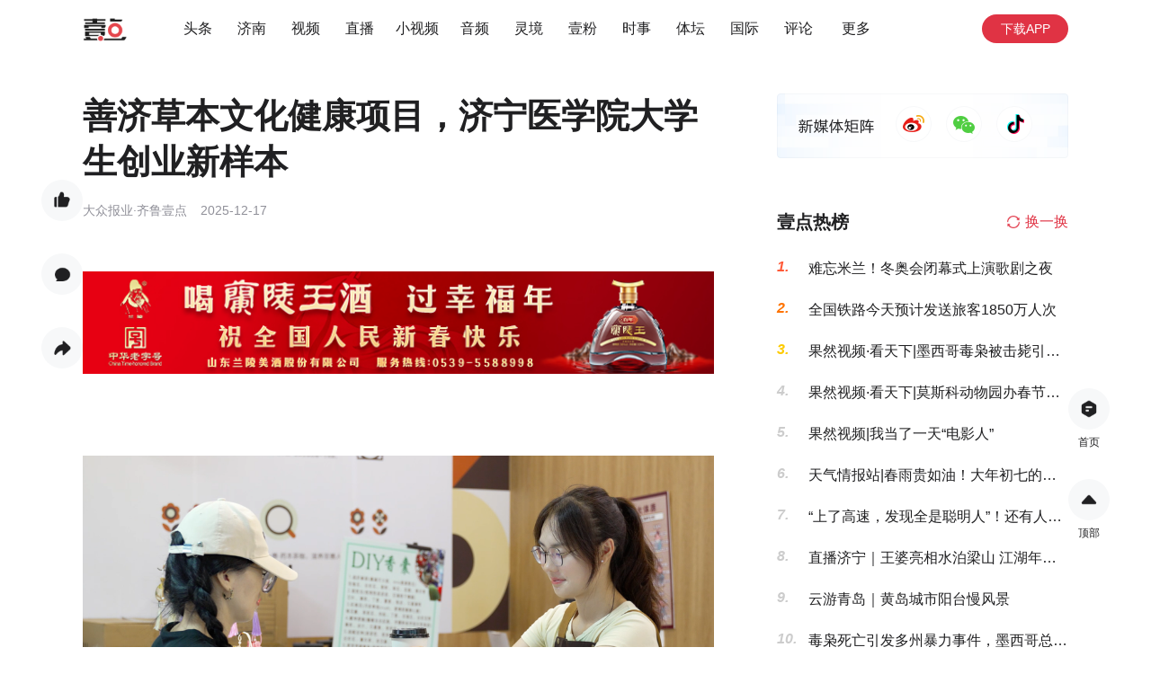

--- FILE ---
content_type: text/html; charset=utf-8
request_url: https://www.ql1d.com/general/27006309.html
body_size: 8466
content:
<!doctype html>
<html data-n-head-ssr>
  <head >
    <title>善济草本文化健康项目，济宁医学院大学生创业新样本-齐鲁晚报·齐鲁壹点</title><meta  charset="utf-8"><meta  name="robots" content="all"><meta  http-equiv="x-ua-compatible" content="IE=edge"><meta  data-hid="description" name="description" content="null"><meta  data-hid="keywords" name="keywords" content="null"><base href="/"><link  rel="icon" type="image/x-icon" href="https://img.qiluyidian.net/AQYD6c_1672908000909.ico"><link  rel="stylesheet" href="https://img.qiluyidian.net/DPlayer.min.css"><script  src="https://img.qiluyidian.net/qrcode.min.js"></script><script  src="https://img.qiluyidian.net/DPlayer.min.js"></script><script  src="https://img.qiluyidian.net/hls.min.js"></script><script  type="application/ld+json" data-hid="schema-ld-json">{"image":{"@type":"ImageObject","url":"https://img.qiluyidian.net/1765854018925twp7flr2palimage.png?imageView2/1/w/345/h/222","width":1570,"height":771},"articleBody":"下午四点的济宁医学院太白湖校区，一间名为“善·草本茶咖”的特色空间总是格外热闹。学生们排队购买的，不是常见的咖啡奶茶，而是“安神酸枣仁茶”“养颜玫瑰枸杞饮”等兼具口感与功效的中草药饮品。这个由中西医结合学院学生团队创立运营的项目，如今已成为校园里融合文化传承、创新创业与健康生活的亮丽名片。 古老智慧，年轻表达。“我们想做的是让中医药生活化，中医药变成茶饮，让大学生健康养生成为日常。”善济草本文化健康产业有限公司主理人、中西医结合学院2021级针灸推拿学专业学生邓华表示。在她的手中，传承千年的中医药智慧正以全新的形态走进年轻人的生活。在这里，每一款产品都是理论与创意的结合。团队在学院专家教授指导下，严格遵循“药食同源”原则，将传统方剂转化为现代饮品。 “熬夜复习的同学可以喝‘益气醒神参杞茶’，备考焦虑的可以试试‘解郁安神合欢花茶’。”团队成员介绍，团队使用“AI体质辨识”镜，将体质辨识、节气调养建议与产品推荐相结合，探索“健康管理+文化消费”的深度融合。空间内，除了特色饮品，还有学生自主设计的系列中医文创产品。中草药香囊DIY套装、中药手串、经络梳……这些兼具实用性与文化内涵的创意产品，让古老智慧以更轻盈的方式融入日常。从课堂到市场，“第二课堂”“善”项目的诞生，源自一堂《中药学》课程。当时，老师讲到“药食同源”理念，引发了邓华的思考：能否用年轻人喜爱的方式，让中医药服务更多人的健康？在学校和学院的双重支持下，这个课堂创意迅速落地。从市场调研、配方调试，到品牌设计、商业计划书撰写，项目团队在专业教师和创业导师“双师”指导下，完成了一次完整的创新创业实践。“这个过程比任何一门课程都更综合、更挑战。”邓华感慨。团队需要平衡传统医学的严谨性与商业运营的灵活性，既要确保产品的功效与安全，又要考虑成本控制与用户体验。赋能平台，让创意生根发芽。项目能够快速成长，离不开学校搭建的创新创业生态系统。 “善”项目正是学校鼓励大学生创新创业的典型案例。学生们不仅是在创业，更是在进行一场生动的文化传播与专业实践。如今，它正悄然改变着校园生活方式——越来越多年轻人开始关注节气养生、辨识自身体质，中医药文化在青春社群中焕发新的生命力。这间飘着草本清香的校园茶咖，正在书写传统智慧与青春创意相遇的更多可能。 （通讯员 刘擎）","@type":"NewsArticle","description":"","dateModified":"2025-12-16T16:49:15+08:00","@context":"https://schema.org","datePublished":"2025-12-17T17:42:51+08:00","headline":"善济草本文化健康项目，济宁医学院大学生创业新样本"}</script><link rel="preload" href="/_nuxt/2c40ad4.js" as="script"><link rel="preload" href="/_nuxt/a0fff03.js" as="script"><link rel="preload" href="/_nuxt/css/5959bde.css" as="style"><link rel="preload" href="/_nuxt/49144ed.js" as="script"><link rel="preload" href="/_nuxt/css/e7e7191.css" as="style"><link rel="preload" href="/_nuxt/3cd66c6.js" as="script"><link rel="preload" href="/_nuxt/css/4ec50d0.css" as="style"><link rel="preload" href="/_nuxt/b0fa96a.js" as="script"><link rel="preload" href="/_nuxt/css/c2a2c0c.css" as="style"><link rel="preload" href="/_nuxt/37c196a.js" as="script"><link rel="preload" href="/_nuxt/css/db50e0c.css" as="style"><link rel="preload" href="/_nuxt/5220943.js" as="script"><link rel="stylesheet" href="/_nuxt/css/5959bde.css"><link rel="stylesheet" href="/_nuxt/css/e7e7191.css"><link rel="stylesheet" href="/_nuxt/css/4ec50d0.css"><link rel="stylesheet" href="/_nuxt/css/c2a2c0c.css"><link rel="stylesheet" href="/_nuxt/css/db50e0c.css">
  </head>
  <body >
    <div data-server-rendered="true" id="__nuxt"><!----><div id="__layout"><div><div data-v-5ac9806c><div id="app" class="clearfix" data-v-5ac9806c><header data-v-5ac9806c><div class="topNav clearfix"><a href=""><img src="https://img.qiluyidian.net/eXQcZ3_1669794971031.png?imageView2/2/w/380/interlace/1/q/100" alt="logo" class="logo"></a> <nav class="navSel"><a href="/" class="navItem">头条<span class="line" style="background-image:url([data-uri]);display:none;"></span></a><a href="/channelList/135.html" class="navItem">济南<span class="line" style="background-image:url([data-uri]);display:none;"></span></a><a href="/channelList/101.html" class="navItem">视频<span class="line" style="background-image:url([data-uri]);display:none;"></span></a><a href="/channelList/1432.html" class="navItem">直播<span class="line" style="background-image:url([data-uri]);display:none;"></span></a><a href="/channelList/14817.html" class="navItem">小视频<span class="line" style="background-image:url([data-uri]);display:none;"></span></a><a href="/channelList/5311.html" class="navItem">音频<span class="line" style="background-image:url([data-uri]);display:none;"></span></a> <a class="navItem">更多<span class="line" style="background-image:url([data-uri]);display:none;"></span></a></nav> <!----> <!----> <div class="downApp"><span>下载APP</span> <div class="appQrBlock"><img src="/_nuxt/img/app.16c4ee1.png" alt="微信扫码 立即下载"> <p class="downText">微信扫码 立即下载</p></div></div></div></header> <main data-v-5ac9806c><div class="contentBox leftWrapper" data-v-5ac9806c><section data-v-58c4013e data-v-5ac9806c><div class="optBox" data-v-58c4013e><div class="opts" data-v-58c4013e><i class="icon" style="background-image:url([data-uri]);" data-v-58c4013e></i> <!----></div> <div class="opts" data-v-58c4013e><i class="icon" style="background-image:url([data-uri]);" data-v-58c4013e></i> <!----></div> <div class="opts" data-v-58c4013e><i class="icon" style="background-image:url([data-uri]);" data-v-58c4013e></i> <span class="appQrBlock" data-v-58c4013e><span id="qrcodes" data-v-58c4013e></span> <!----> <!----> <!----></span></div></div></section> <div class="mainContent" data-v-5ac9806c><h1 class="title" data-v-5ac9806c>善济草本文化健康项目，济宁医学院大学生创业新样本</h1> <p class="others clearfix" data-v-5ac9806c><!----> <span class="detailOthers clearfix" data-v-5ac9806c><span class="source" data-v-5ac9806c>大众报业·齐鲁壹点</span> <span class="time" data-v-5ac9806c>2025-12-17</span> <!----></span></p> <article data-v-5ac9806c><div class="content editorContent" data-v-5ac9806c><a target='_blank' href='https://3.cn/1Ug-8z7P' style="display:block;width:100%;height:14.94vw;margin:0 0 16px;background-image: url('https://img.qiluyidian.net/lanlingwangjiu20260206.jpg');background-size: 100% auto;background-position: center;background-repeat: no-repeat;border-radius:6px"></a><html>
 <head></head>
 <body>
  <p><img src="https://img.qiluyidian.net/1765854018925twp7flr2palimage.png?imageView2/2/w/1080" data-materialid="11194696" data-width="1570" data-height="771"></p>
  <p>下午四点的济宁医学院太白湖校区，一间名为“善·草本茶咖”的特色空间总是格外热闹。学生们排队购买的，不是常见的咖啡奶茶，而是“安神酸枣仁茶”“养颜玫瑰枸杞饮”等兼具口感与功效的中草药饮品。这个由中西医结合学院学生团队创立运营的项目，如今已成为校园里融合文化传承、创新创业与健康生活的亮丽名片。</p>
  <p>古老智慧，年轻表达。“我们想做的是让中医药生活化，中医药变成茶饮，让大学生健康养生成为日常。”善济草本文化健康产业有限公司主理人、中西医结合学院2021级针灸推拿学专业学生邓华表示。在她的手中，传承千年的中医药智慧正以全新的形态走进年轻人的生活。在这里，每一款产品都是理论与创意的结合。团队在学院专家教授指导下，严格遵循“药食同源”原则，将传统方剂转化为现代饮品。</p>
  <p>“熬夜复习的同学可以喝‘益气醒神参杞茶’，备考焦虑的可以试试‘解郁安神合欢花茶’。”团队成员介绍，团队使用“AI体质辨识”镜，将体质辨识、节气调养建议与产品推荐相结合，探索“健康管理+文化消费”的深度融合。空间内，除了特色饮品，还有学生自主设计的系列中医文创产品。中草药香囊DIY套装、中药手串、经络梳……这些兼具实用性与文化内涵的创意产品，让古老智慧以更轻盈的方式融入日常。从课堂到市场，“第二课堂”“善”项目的诞生，源自一堂《中药学》课程。当时，老师讲到“药食同源”理念，引发了邓华的思考：能否用年轻人喜爱的方式，让中医药服务更多人的健康？在学校和学院的双重支持下，这个课堂创意迅速落地。从市场调研、配方调试，到品牌设计、商业计划书撰写，项目团队在专业教师和创业导师“双师”指导下，完成了一次完整的创新创业实践。“这个过程比任何一门课程都更综合、更挑战。”邓华感慨。团队需要平衡传统医学的严谨性与商业运营的灵活性，既要确保产品的功效与安全，又要考虑成本控制与用户体验。赋能平台，让创意生根发芽。项目能够快速成长，离不开学校搭建的创新创业生态系统。</p>
  <p><img src="https://img.qiluyidian.net/176585403355085xl4cxmhooimage.jpeg?imageView2/2/w/1080" data-materialid="11194697" data-width="1706" data-height="1279"></p>
  <p>“善”项目正是学校鼓励大学生创新创业的典型案例。学生们不仅是在创业，更是在进行一场生动的文化传播与专业实践。如今，它正悄然改变着校园生活方式——越来越多年轻人开始关注节气养生、辨识自身体质，中医药文化在青春社群中焕发新的生命力。这间飘着草本清香的校园茶咖，正在书写传统智慧与青春创意相遇的更多可能。&nbsp;</p>
  <p>（通讯员 刘擎）</p>
 </body>
</html></div></article> <p class="editor" data-v-5ac9806c>责任编辑：李腾</p> <p class="editor" data-v-5ac9806c>
                值班主编：<span data-v-5ac9806c>曾现金<span data-v-5ac9806c>、</span></span><span data-v-5ac9806c>高寒<span data-v-5ac9806c>、</span></span><span data-v-5ac9806c>刘海鹏<!----></span></p> <p class="editor" data-v-5ac9806c>值班审读：王永田</p> <section data-v-5ac9806c><div class="commentContainer clearfix"><p class="commentHead clearfix"><span class="aa">评论</span> <span class="goCom">评论
        <span class="appQrBlock"><span id="qrcode"></span> <span class="downText">微信扫码 立即评论</span></span></span></p> <div class="noComment"><img loading="lazy" src="/_nuxt/img/noComment.8209055.png" alt> <p class="noTxt">暂无评论</p></div></div></section></div></div></main> <div class="rightWrapper" data-v-27fd2129 data-v-5ac9806c><section data-v-27fd2129><div class="wrappers" data-v-27fd2129><div class="downApp" data-v-27fd2129><div class="codeflex" data-v-27fd2129><div class="codeflexjz" data-v-27fd2129><img loading="lazy" src="/_nuxt/img/wb.42848d0.png" alt class="wbpng" data-v-27fd2129> <div class="appQrBlock1" data-v-27fd2129><img loading="lazy" src="/_nuxt/img/wbapp.f5c2851.png" alt="官方微博" data-v-27fd2129> <p class="downText" data-v-27fd2129>官方微博</p></div></div> <div class="codeflexjz" data-v-27fd2129><img loading="lazy" src="/_nuxt/img/wx.84ca48a.png" alt class="wxpng" data-v-27fd2129> <div class="appQrBlock1" data-v-27fd2129><img loading="lazy" src="/_nuxt/img/wxapp.a38a211.png" alt="微信公众号" data-v-27fd2129> <p class="downText" data-v-27fd2129>微信公众号</p></div></div> <div class="codeflexjz" data-v-27fd2129><img loading="lazy" src="/_nuxt/img/dy.970aed0.png" alt class="dypng" data-v-27fd2129> <div class="appQrBlock1" data-v-27fd2129><img loading="lazy" src="/_nuxt/img/dyapp.78e4bcc.png" alt="齐鲁晚报·果然视频" data-v-27fd2129> <p class="downText" data-v-27fd2129>齐鲁晚报·果然视频</p></div></div></div></div></div></section> <!----> <!----> <!----> <section data-v-27fd2129><div class="optBox" data-v-27fd2129><div class="opts" data-v-27fd2129><a href="/" data-v-27fd2129><i class="icon" style="background-image:url([data-uri]);" data-v-27fd2129></i> <span class="txt" data-v-27fd2129>首页</span></a></div> <div class="opts" data-v-27fd2129><a data-v-27fd2129><i class="icon" style="background-image:url([data-uri]);" data-v-27fd2129></i> <span class="txt" data-v-27fd2129>顶部</span></a></div></div></section></div> <!----></div></div></div></div></div><script>window.__NUXT__=(function(a,b,c,d,e){return {layout:"default",data:[{newsData:{source:"大众报业·齐鲁壹点",publishtime:"2025-12-17",ownerid:a,ownername:a,ownertype:a,channelType:a,title:"善济草本文化健康项目，济宁医学院大学生创业新样本",channelid:a,channelname:a,mainChannelId:a,mainChannelName:a,channelimg:a,channel_info:a,channel_ifApprove:a,praisecount:b,commentcount:b,share_url:"https:\u002F\u002Fm.ql1d.com\u002Fnew\u002Fgeneral\u002F27006309",wx_mini_url:"https:\u002F\u002Feditor.qiluyidian.com.cn\u002Fqingbao.html?id=27006309",recommendReads:[],iscollect:a,isubscribe:a,credits:a,tags:c,summary:c,newsId:"27006309",timeStamp:"1765964571000",viewCount:"2338",columnId:a,columnName:a,columnImg:a,newsComments:[],newstype:"1",blockchainFlag:b,blockchianGenTime:a,blockHash:a,keyHash:a,blockchainAuthor:c,shareImg:d,publishTimesTamp:1765964571000,adver_proname:a,adver_prourl:a,adver_proimgurl:a,city:a,noComment:b,noPraise:b,compositionId:a,compositionTitle:a,isPraised:a,subNewsReviewer:a,subNewsChecker:a,subChannelType:a,show_top:a,headimg:d,content:"\u003Ca target='_blank' href='https:\u002F\u002F3.cn\u002F1Ug-8z7P' style=\"display:block;width:100%;height:14.94vw;margin:0 0 16px;background-image: url('https:\u002F\u002Fimg.qiluyidian.net\u002Flanlingwangjiu20260206.jpg');background-size: 100% auto;background-position: center;background-repeat: no-repeat;border-radius:6px\"\u003E\u003C\u002Fa\u003E\u003Chtml\u003E\n \u003Chead\u003E\u003C\u002Fhead\u003E\n \u003Cbody\u003E\n  \u003Cp\u003E\u003Cimg src=\"https:\u002F\u002Fimg.qiluyidian.net\u002F1765854018925twp7flr2palimage.png?imageView2\u002F2\u002Fw\u002F1080\" data-materialid=\"11194696\" data-width=\"1570\" data-height=\"771\"\u003E\u003C\u002Fp\u003E\n  \u003Cp\u003E下午四点的济宁医学院太白湖校区，一间名为“善·草本茶咖”的特色空间总是格外热闹。学生们排队购买的，不是常见的咖啡奶茶，而是“安神酸枣仁茶”“养颜玫瑰枸杞饮”等兼具口感与功效的中草药饮品。这个由中西医结合学院学生团队创立运营的项目，如今已成为校园里融合文化传承、创新创业与健康生活的亮丽名片。\u003C\u002Fp\u003E\n  \u003Cp\u003E古老智慧，年轻表达。“我们想做的是让中医药生活化，中医药变成茶饮，让大学生健康养生成为日常。”善济草本文化健康产业有限公司主理人、中西医结合学院2021级针灸推拿学专业学生邓华表示。在她的手中，传承千年的中医药智慧正以全新的形态走进年轻人的生活。在这里，每一款产品都是理论与创意的结合。团队在学院专家教授指导下，严格遵循“药食同源”原则，将传统方剂转化为现代饮品。\u003C\u002Fp\u003E\n  \u003Cp\u003E“熬夜复习的同学可以喝‘益气醒神参杞茶’，备考焦虑的可以试试‘解郁安神合欢花茶’。”团队成员介绍，团队使用“AI体质辨识”镜，将体质辨识、节气调养建议与产品推荐相结合，探索“健康管理+文化消费”的深度融合。空间内，除了特色饮品，还有学生自主设计的系列中医文创产品。中草药香囊DIY套装、中药手串、经络梳……这些兼具实用性与文化内涵的创意产品，让古老智慧以更轻盈的方式融入日常。从课堂到市场，“第二课堂”“善”项目的诞生，源自一堂《中药学》课程。当时，老师讲到“药食同源”理念，引发了邓华的思考：能否用年轻人喜爱的方式，让中医药服务更多人的健康？在学校和学院的双重支持下，这个课堂创意迅速落地。从市场调研、配方调试，到品牌设计、商业计划书撰写，项目团队在专业教师和创业导师“双师”指导下，完成了一次完整的创新创业实践。“这个过程比任何一门课程都更综合、更挑战。”邓华感慨。团队需要平衡传统医学的严谨性与商业运营的灵活性，既要确保产品的功效与安全，又要考虑成本控制与用户体验。赋能平台，让创意生根发芽。项目能够快速成长，离不开学校搭建的创新创业生态系统。\u003C\u002Fp\u003E\n  \u003Cp\u003E\u003Cimg src=\"https:\u002F\u002Fimg.qiluyidian.net\u002F176585403355085xl4cxmhooimage.jpeg?imageView2\u002F2\u002Fw\u002F1080\" data-materialid=\"11194697\" data-width=\"1706\" data-height=\"1279\"\u003E\u003C\u002Fp\u003E\n  \u003Cp\u003E“善”项目正是学校鼓励大学生创新创业的典型案例。学生们不仅是在创业，更是在进行一场生动的文化传播与专业实践。如今，它正悄然改变着校园生活方式——越来越多年轻人开始关注节气养生、辨识自身体质，中医药文化在青春社群中焕发新的生命力。这间飘着草本清香的校园茶咖，正在书写传统智慧与青春创意相遇的更多可能。&nbsp;\u003C\u002Fp\u003E\n  \u003Cp\u003E（通讯员 刘擎）\u003C\u002Fp\u003E\n \u003C\u002Fbody\u003E\n\u003C\u002Fhtml\u003E",trample_sum:a,is_original:c,head_editor:"责任编辑：李腾",show_right:a,relate_intelligence:[],relate_reporter:[],txtcontent:"下午四点的济宁医学院太白湖校区，一间名为“善·草本茶咖”的特色空间总是格外热闹。学生们排队购买的，不是常见的咖啡奶茶，而是“安神酸枣仁茶”“养颜玫瑰枸杞饮”等兼具口感与功效的中草药饮品。这个由中西医结合学院学生团队创立运营的项目，如今已成为校园里融合文化传承、创新创业与健康生活的亮丽名片。 古老智慧，年轻表达。“我们想做的是让中医药生活化，中医药变成茶饮，让大学生健康养生成为日常。”善济草本文化健康产业有限公司主理人、中西医结合学院2021级针灸推拿学专业学生邓华表示。在她的手中，传承千年的中医药智慧正以全新的形态走进年轻人的生活。在这里，每一款产品都是理论与创意的结合。团队在学院专家教授指导下，严格遵循“药食同源”原则，将传统方剂转化为现代饮品。 “熬夜复习的同学可以喝‘益气醒神参杞茶’，备考焦虑的可以试试‘解郁安神合欢花茶’。”团队成员介绍，团队使用“AI体质辨识”镜，将体质辨识、节气调养建议与产品推荐相结合，探索“健康管理+文化消费”的深度融合。空间内，除了特色饮品，还有学生自主设计的系列中医文创产品。中草药香囊DIY套装、中药手串、经络梳……这些兼具实用性与文化内涵的创意产品，让古老智慧以更轻盈的方式融入日常。从课堂到市场，“第二课堂”“善”项目的诞生，源自一堂《中药学》课程。当时，老师讲到“药食同源”理念，引发了邓华的思考：能否用年轻人喜爱的方式，让中医药服务更多人的健康？在学校和学院的双重支持下，这个课堂创意迅速落地。从市场调研、配方调试，到品牌设计、商业计划书撰写，项目团队在专业教师和创业导师“双师”指导下，完成了一次完整的创新创业实践。“这个过程比任何一门课程都更综合、更挑战。”邓华感慨。团队需要平衡传统医学的严谨性与商业运营的灵活性，既要确保产品的功效与安全，又要考虑成本控制与用户体验。赋能平台，让创意生根发芽。项目能够快速成长，离不开学校搭建的创新创业生态系统。 “善”项目正是学校鼓励大学生创新创业的典型案例。学生们不仅是在创业，更是在进行一场生动的文化传播与专业实践。如今，它正悄然改变着校园生活方式——越来越多年轻人开始关注节气养生、辨识自身体质，中医药文化在青春社群中焕发新的生命力。这间飘着草本清香的校园茶咖，正在书写传统智慧与青春创意相遇的更多可能。 （通讯员 刘擎）",listimg:d,voiceUrl:a,adinfo:{router:a,conentid:a,conenttype:a,conenttitle:a,conentimg1:a,img1Height:a,img1width:a,tinyVideoCover:a,conentimg2:a,conentimg3:a,time:a,commentcount:a,timestr:a,summary:a,contactid:a,channel_name:a,channel_id:a,channelid:a,channel_logo:a,content_style:a,trample_sum:a,content_body:a,praisecount:a,width:a,height:a,iscollect:a,detailurl:a,viewcount:a,viewcountNum:a,seqid:a,source:a,video_url:a,video_url_720:a,video_url_1080:a,video_url_1500br:a,share_url:a,wx_mini_url:a,status:a,joincount:a,channel_type:a,rid:a,newstype:a,start_time:a,img_sum:0,location:a,create_id:a,user_id:a,user_name:a,user_type:a,head_img:a,user_status:a,isAd:a,type:a,weburl:a,sourceId:a,inner_id:a,smallId:a,smallAddress:a,duration:a,columnId:a,columnName:a,columnImg:a,isSubColumn:a,isSubChannel:a,volunteer_flag:a,subjectNewsList:[],columnInfoList:[],intelligenceList:[],intelligence:a,voiceUrl:a,txtFlag:a,audioDuration:a,slogan:a,aiFlag:a,voiceBackFlag:a,wordFlag:a,vrFlag:a,vrVideoFlag:a,verticalFlag:a,blockchainFlag:a,blockchianGenTime:a,blockHash:a,keyHash:a,blockchainAuthor:a,shareImg:a,isHot:a,subChannelList:[],hotNewsList:[],importantNewsList:[],videoFlag:a,newsSection:a,importantNewsInfoList:a,sspBuriedPoint:{showUrl:[],clickUrl:[],thridShowUrl:[],thridClickUrl:[],dpStart:[],videoStart:[],videoComplete:[]},deepLink:a,zyAdvert:a,locationLon:a,locationLat:a,createSource:a,smallVideoFlag:a,titleColor:a,back_img:a,back_big_img:a,noComment:a,noPraise:a,flash_killing_product:a,recommandLastTime:a,specialStyle:a,specialImg:a,linkUrl:a,originalFlag:a,aiNewsSummary:a,aiSummaryFlag:a,isPraised:a,fgflag:a,ssp:false},sourceInfoList:[],reviewer:"值班审读：王永田",rewardUserId:a,rewardCount:a,rewardWord:a,auditors:["曾现金","高寒","刘海鹏"],audioDuration:"186",voteStatus:b,maagazineInfo:a,weather:"晴天",back_img:a,back_big_img:a,aiKeywordList:a,aiSummaryList:a},loading:-1,isGrayUi:e,geotext:"{\"image\":{\"@type\":\"ImageObject\",\"url\":\"https:\u002F\u002Fimg.qiluyidian.net\u002F1765854018925twp7flr2palimage.png?imageView2\u002F1\u002Fw\u002F345\u002Fh\u002F222\",\"width\":1570,\"height\":771},\"articleBody\":\"下午四点的济宁医学院太白湖校区，一间名为“善·草本茶咖”的特色空间总是格外热闹。学生们排队购买的，不是常见的咖啡奶茶，而是“安神酸枣仁茶”“养颜玫瑰枸杞饮”等兼具口感与功效的中草药饮品。这个由中西医结合学院学生团队创立运营的项目，如今已成为校园里融合文化传承、创新创业与健康生活的亮丽名片。 古老智慧，年轻表达。“我们想做的是让中医药生活化，中医药变成茶饮，让大学生健康养生成为日常。”善济草本文化健康产业有限公司主理人、中西医结合学院2021级针灸推拿学专业学生邓华表示。在她的手中，传承千年的中医药智慧正以全新的形态走进年轻人的生活。在这里，每一款产品都是理论与创意的结合。团队在学院专家教授指导下，严格遵循“药食同源”原则，将传统方剂转化为现代饮品。 “熬夜复习的同学可以喝‘益气醒神参杞茶’，备考焦虑的可以试试‘解郁安神合欢花茶’。”团队成员介绍，团队使用“AI体质辨识”镜，将体质辨识、节气调养建议与产品推荐相结合，探索“健康管理+文化消费”的深度融合。空间内，除了特色饮品，还有学生自主设计的系列中医文创产品。中草药香囊DIY套装、中药手串、经络梳……这些兼具实用性与文化内涵的创意产品，让古老智慧以更轻盈的方式融入日常。从课堂到市场，“第二课堂”“善”项目的诞生，源自一堂《中药学》课程。当时，老师讲到“药食同源”理念，引发了邓华的思考：能否用年轻人喜爱的方式，让中医药服务更多人的健康？在学校和学院的双重支持下，这个课堂创意迅速落地。从市场调研、配方调试，到品牌设计、商业计划书撰写，项目团队在专业教师和创业导师“双师”指导下，完成了一次完整的创新创业实践。“这个过程比任何一门课程都更综合、更挑战。”邓华感慨。团队需要平衡传统医学的严谨性与商业运营的灵活性，既要确保产品的功效与安全，又要考虑成本控制与用户体验。赋能平台，让创意生根发芽。项目能够快速成长，离不开学校搭建的创新创业生态系统。 “善”项目正是学校鼓励大学生创新创业的典型案例。学生们不仅是在创业，更是在进行一场生动的文化传播与专业实践。如今，它正悄然改变着校园生活方式——越来越多年轻人开始关注节气养生、辨识自身体质，中医药文化在青春社群中焕发新的生命力。这间飘着草本清香的校园茶咖，正在书写传统智慧与青春创意相遇的更多可能。 （通讯员 刘擎）\",\"@type\":\"NewsArticle\",\"description\":\"\",\"dateModified\":\"2025-12-16T16:49:15+08:00\",\"@context\":\"https:\u002F\u002Fschema.org\",\"datePublished\":\"2025-12-17T17:42:51+08:00\",\"headline\":\"善济草本文化健康项目，济宁医学院大学生创业新样本\"}"}],fetch:{},error:a,state:{usa:"Mozilla\u002F5.0 (Macintosh; Intel Mac OS X 10_15_7) AppleWebKit\u002F537.36 (KHTML, like Gecko) Chrome\u002F131.0.0.0 Safari\u002F537.36; ClaudeBot\u002F1.0; +claudebot@anthropic.com)",channel:c,headTxt:{"Content-Type":"text\u002Fplain;charset=UTF-8",client_imei:"qlwb",version:"8.0.6"},uuid:"ebe9a470-1111-11f1-8deb-7131c127c69a",jsId:c},serverRendered:e,routePath:"\u002Fgeneral\u002F27006309.html",config:{}}}(null,"0","","https:\u002F\u002Fimg.qiluyidian.net\u002F1765854018925twp7flr2palimage.png?imageView2\u002F1\u002Fw\u002F345\u002Fh\u002F222",true));</script><script src="/_nuxt/2c40ad4.js" defer></script><script src="/_nuxt/b0fa96a.js" defer></script><script src="/_nuxt/37c196a.js" defer></script><script src="/_nuxt/5220943.js" defer></script><script src="/_nuxt/a0fff03.js" defer></script><script src="/_nuxt/49144ed.js" defer></script><script src="/_nuxt/3cd66c6.js" defer></script>
  </body>
</html>


--- FILE ---
content_type: text/css; charset=UTF-8
request_url: https://www.ql1d.com/_nuxt/css/e7e7191.css
body_size: 1947
content:
.notFunE{text-align:center;background:#f8f8f8}.eDiv,.notFunE{width:100%;height:100vh}.errorTipImf{text-align:center;margin:200px calc(50% - 170px);width:340px;height:340px}.nuxt-progress{position:fixed;top:0;left:0;right:0;height:2px;width:0;opacity:1;transition:width .1s,opacity .4s;background-color:#e84048;z-index:999999}.nuxt-progress.nuxt-progress-notransition{transition:none}.nuxt-progress-failed{background-color:red}*,blockquote,body,button,dd,dl,dt,fieldset,form,h1,h2,h3,h4,h5,h6,hr,input,legend,li,ol,p,pre,td,textarea,th,ul{margin:0;padding:0}body,button,input,select,textarea{font-size:16px;-webkit-font-smoothing:antialiased;font-family:PingFang SC,Hiragino Sans GB,Microsoft YaHei,WenQuanYi Micro Hei,Helvetica Neue,Arial,sans-serif}blockquote{margin:0;background-color:#fff;padding:10px 20px;position:relative;background-image:url(https://img.qiluyidian.net/bX2bB5_1677046146764.png),url(https://img.qiluyidian.net/S5sRTH_1677046157231.png);background-repeat:no-repeat,no-repeat;background-position:0 0,100% 100%;background-size:12px}h1,h2,h3,h4,h5,h6{font-size:100%}address,cite,dfn,em,var{font-style:normal}small{font-size:12px}ol,ul{list-style:none}a,a:hover{text-decoration:none}sup{vertical-align:text-top}sub{vertical-align:text-bottom}legend{color:#000}fieldset,img{border:0}button,input,select,textarea{font-size:100%}table{border-collapse:collapse;border-spacing:0}.clearfix:after{content:" ";display:block;clear:both;height:0}.clearfix{zoom:1}.db{display:block}[dir=ltr] p{margin-left:0}[dir=ltr] p,[dir=rtl] p{margin-right:0}[dir=rtl] p{margin-left:0}p{display:block;margin-top:0;margin-bottom:0}.editorContent div,.editorContent p{font-size:18px;color:#333;line-height:32px;padding:18px 0 0}.editorContent audio,.editorContent img,.editorContent video{display:block;max-width:702px!important;height:auto;padding:18px 0 0;margin:0 auto}
/*  !*background-image:url("../images/imgLogo.png") !important;*!*/
/*  !*background-repeat: no-repeat !important;*!*/
/*  !*background-position: center center !important;*!*/
/*  !*background-size: 120px !important;*!*/
/*  !*background-color:#F5F5F5 !important;*!*/.dec div,.dec p{display:inline-block}.c3Box{width:100%;height:100%;overflow:hidden;position:relative;border-radius:6px}.c3Img{transition:all .8s}.oh{overflow:hidden}.c3Img:hover{transform:scale(1.2)}.isGray{-moz-filter:grayscale(100%);-ms-filter:grayscale(100%);-o-filter:grayscale(100%);filter:progid:DXImageTransform.Microsoft.BasicImage(grayscale=1);-webkit-filter:grayscale(100%)}#__layout{background:#fff}.loadingE{height:100vh;position:absolute;top:0;left:0}.loadingChannel,.loadingE{width:100%;background-repeat:no-repeat;background-position:50%}.loadingChannel{height:80vh;background-size:35%}.page-enter-active,.page-leave-active{transition:opacity .5s}.page-enter,.page-leave-active{opacity:0}.test-enter-active,.test-leave-active{transition:opacity .5s}.test-enter,.test-leave-active{opacity:0}.leftWrapper{float:left;position:relative}[v-cloak]{display:none}.ql-size-huge{font-size:20px}.ql-size-large{font-size:18px}.ql-size-small{font-size:14px}.bgAll{background-position:50%;background-size:100% 100%;background-repeat:no-repeat}#app,.topNav{width:1096px;margin:0 auto}.topNav{height:64px;background:#fff;position:fixed;top:0;left:0;padding:0 calc(50vw - 548px);z-index:10000}.topNav .logo{width:51px;height:28px;float:left;margin-right:57px;margin-top:18px;cursor:pointer}.topNav .navSel{width:calc(100% - 204px);height:64px;float:left}.topNav .navSel .navItem{display:inline-block;min-width:40px;height:64px;line-height:64px;margin-right:20px;color:#202022;font-size:16px;position:relative;text-align:center;cursor:pointer}.topNav .navSel .navItem .line{display:inline-block;width:24px;height:8px;position:absolute;left:calc(50% - 12px);top:46px;background-repeat:no-repeat;background-position:50%;background-size:100% 100%}.topNav .navSel .navItemAct{color:#e03344}.topNav .navSel .navItem:hover{color:#909099}.topNav .channels{width:356px;padding:10px 20px;background:#fff;box-shadow:0 -4px 16px 0 rgba(0,0,0,.06);border-radius:8px;border:1px solid rgba(0,0,0,.06);position:absolute;top:65px;left:calc(50vw - 24px)}.topNav .channels .channelItem{display:inline-block;width:20%;padding:10px 0;text-align:center;font-size:16px;color:#202022;line-height:21px;cursor:pointer}.topNav .channels .channelItem:hover{color:#909099}.topNav .citys{left:calc(50vw - 548px)}.topNav .downApp{float:right;width:96px;height:32px;background:#e03344;line-height:32px;color:#fff;font-size:14px;cursor:pointer;position:relative;text-align:center;border-radius:16px;margin-top:16px}.topNav .downApp .appQrBlock{width:124px;height:152px;padding:20px;position:absolute;left:-30px;top:48px;background:#fff;box-shadow:0 4px 16px 0 rgba(0,0,0,.06);border-radius:8px;border:1px solid rgba(0,0,0,.06);line-height:normal;visibility:hidden;z-index:-1;text-align:center;opacity:0;transition:all .5s ease}.topNav .downApp .appQrBlock img{display:block;width:124px;height:124px}.topNav .downApp .appQrBlock .downText{display:inline-block;width:100%;margin-top:7px;font-size:14px;color:#505055;line-height:19px;text-align:center}.topNav .downApp .appQrBlockActive{visibility:visible;opacity:1;z-index:999;transition:all .5s ease}.topNav .downApp:hover{background:#d62436}.topNavScroll{box-shadow:0 4px 16px 0 rgba(0,0,0,.06)}#app{width:1096px;margin:0 auto;padding-top:104px}.btmContainer{float:left;width:1096px;height:40px;background:#fff;text-align:center;font-size:12px;color:#909099;line-height:40px;padding:0 calc(50vw - 549px);position:fixed;bottom:0;left:0}.btmContainer .copyRight{margin-right:30px}.btmContainer a{color:#909099;text-decoration:none}

--- FILE ---
content_type: text/css; charset=UTF-8
request_url: https://www.ql1d.com/_nuxt/css/4ec50d0.css
body_size: 928
content:
.optBox[data-v-58c4013e]{width:46px;position:fixed;left:46px;top:200px;z-index:10}.optBox .opts[data-v-58c4013e]{width:46px;margin-bottom:32px;position:relative;cursor:pointer}.optBox .opts .icon[data-v-58c4013e]{display:inline-block;width:46px;height:46px;background:#f7f8f9;background-size:24px 24px;background-position:50%;background-repeat:no-repeat;border-radius:50%}.optBox .opts .icon[data-v-58c4013e]:hover{background:#f1f2f3;background-size:24px 24px;background-position:50%;background-repeat:no-repeat}.optBox .opts .txt[data-v-58c4013e]{display:block;width:100%;text-align:center;font-size:12px;color:#202022;line-height:17px;margin-top:2px}.optBox .opts .appQrBlock[data-v-58c4013e]{display:inline-block;width:124px;height:152px;padding:20px;position:absolute;left:60px;top:22px;background:#fff;box-shadow:0 4px 16px 0 rgba(0,0,0,.06);border-radius:8px;border:1px solid rgba(0,0,0,.06);line-height:normal;visibility:hidden;opacity:0;z-index:-1;transition:all .5s ease}.optBox .opts .appQrBlock img[data-v-58c4013e]{display:block;width:124px;height:124px}.optBox .opts .appQrBlock .downText[data-v-58c4013e]{display:inline-block;width:100%;margin-top:7px;font-size:14px;color:#505055;line-height:19px;text-align:center}.optBox .opts .appQrBlockActive[data-v-58c4013e]{visibility:visible;opacity:1;z-index:2;top:-80px}.optBox .opts .appQrBlockActive1[data-v-58c4013e]{visibility:visible;opacity:1;z-index:2;top:-180px}.optBox .opts .appQrBlockActive0[data-v-58c4013e]{visibility:visible;opacity:1;z-index:2;top:-280px}#app[data-v-5ac9806c]{min-height:100vh;position:relative;padding-bottom:95px}#app .contentBox[data-v-5ac9806c]{width:702px;margin:0 auto;padding-bottom:60px;background:#fff}#app .contentBox .mainContent[data-v-5ac9806c]{width:100%;margin:0 auto}#app .contentBox .mainContent .title[data-v-5ac9806c]{padding:0 0 20px;font-size:38px;font-weight:700;color:#202022}#app .contentBox .mainContent .others[data-v-5ac9806c]{width:100%;height:16px;margin-bottom:22px}#app .contentBox .mainContent .others .detailImg[data-v-5ac9806c]{display:inline-block;float:left;width:28px;height:28px;margin-right:10px;border-radius:50%;background-repeat:no-repeat;background-position:50%;background-size:100%}#app .contentBox .mainContent .others .detailOthers[data-v-5ac9806c]{float:left;height:16px;width:100%}#app .contentBox .mainContent .others .detailOthers .source[data-v-5ac9806c],#app .contentBox .mainContent .others .detailOthers .time[data-v-5ac9806c]{float:left;height:16px;font-size:14px;color:#909099}#app .contentBox .mainContent .others .detailOthers .source[data-v-5ac9806c]{padding-right:15px}#app .contentBox .mainContent .others .detailOthers .viewBox[data-v-5ac9806c]{display:inline-block;min-width:50px;height:16px;float:right;margin-left:20px}#app .contentBox .mainContent .others .detailOthers .viewBox .view[data-v-5ac9806c]{display:inline-block;width:16px;height:16px;line-height:16px;background-repeat:no-repeat;background-position:0;background-size:100%;float:left}#app .contentBox .mainContent .others .detailOthers .viewBox .txt[data-v-5ac9806c]{font-size:14px;color:#909099;padding-left:6px;line-height:16px;float:left}#app .contentBox .mainContent .othersSpe[data-v-5ac9806c]{height:28px}#app .contentBox .mainContent .othersSpe .detailOthers[data-v-5ac9806c]{width:calc(100% - 48px);margin-top:6px}#app .contentBox .mainContent .editor[data-v-5ac9806c]{font-size:16px;color:#909099;margin-bottom:8px}#app[data-v-5ac9806c]{width:1096px;margin:0 auto;padding-top:104px}.content[data-v-5ac9806c]{width:100%;margin-bottom:40px}.content p[data-v-5ac9806c]{font-size:18px;color:#202022;line-height:28px;padding:18px 0}.content img[data-v-5ac9806c]{display:block;padding:18px 0;margin:0 auto}

--- FILE ---
content_type: text/css; charset=UTF-8
request_url: https://www.ql1d.com/_nuxt/css/c2a2c0c.css
body_size: 2678
content:
#app[data-v-27fd2129]{width:1096px;margin:0 auto;padding-top:104px}.rightWrapper[data-v-27fd2129]{float:right;width:324px}.rightWrapper .wrappers[data-v-27fd2129]{width:324px;margin-bottom:58px;opacity:1}.rightWrapper .wrappers .downApp[data-v-27fd2129]{width:100%;height:72px;background-image:url(/_nuxt/img/juzhenb.17fff89.png);background-repeat:no-repeat;background-size:100% 100%;margin:0}.rightWrapper .wrappers .downApp .codeflex[data-v-27fd2129]{display:flex;height:100%;align-items:center;padding:0 40px 0 132px;justify-content:space-between}.rightWrapper .wrappers .downApp .codeflex .codeflexjz[data-v-27fd2129]{position:relative}.rightWrapper .wrappers .downApp .codeflex .codeflexjz img[data-v-27fd2129]{width:40px;height:40px}.rightWrapper .wrappers .downApp .codeflex .codeflexjz[data-v-27fd2129]:hover{cursor:pointer}.rightWrapper .wrappers .downApp .codeflex .codeflexjz:hover .wbpng[data-v-27fd2129]{content:url(/_nuxt/img/wbpng.849372b.png)}.rightWrapper .wrappers .downApp .codeflex .codeflexjz:hover .wxpng[data-v-27fd2129]{content:url(/_nuxt/img/wxpng.e7863d0.png)}.rightWrapper .wrappers .downApp .codeflex .codeflexjz:hover .dypng[data-v-27fd2129]{content:url(/_nuxt/img/dypng.b1b6962.png)}.rightWrapper .wrappers .downApp .codeflex .appQrBlock1[data-v-27fd2129]{width:124px;height:152px;padding:20px;position:absolute;left:-57px;top:66px;background:#fff;box-shadow:0 4px 16px 0 rgba(0,0,0,.06);border-radius:8px;border:1px solid rgba(0,0,0,.06);line-height:normal;visibility:hidden;z-index:-1;text-align:center;opacity:0;transition:all .5s ease}.rightWrapper .wrappers .downApp .codeflex .appQrBlock1 img[data-v-27fd2129]{display:block;width:124px;height:124px}.rightWrapper .wrappers .downApp .codeflex .appQrBlock1 .downText[data-v-27fd2129]{display:inline-block;width:100%;margin-top:7px;font-size:14px;color:#505055;line-height:19px;text-align:center}.rightWrapper .wrappers .downApp .codeflex .appQrBlockActive1[data-v-27fd2129]{visibility:visible;opacity:1;z-index:999;transition:all .5s ease}.rightWrapper .wrappers .downApp .appQrBlock[data-v-27fd2129]{width:124px;height:152px;padding:20px;position:absolute;left:-30px;top:48px;background:#fff;box-shadow:0 4px 16px 0 rgba(0,0,0,.06);border-radius:8px;border:1px solid rgba(0,0,0,.06);line-height:normal;visibility:hidden;z-index:-1;text-align:center;opacity:0;transition:all .5s ease}.rightWrapper .wrappers .downApp .appQrBlock img[data-v-27fd2129]{display:block;width:124px;height:124px}.rightWrapper .wrappers .downApp .appQrBlock .downText[data-v-27fd2129]{display:inline-block;width:100%;margin-top:7px;font-size:14px;color:#505055;line-height:19px;text-align:center}.rightWrapper .wrappers .downApp .appQrBlockActive[data-v-27fd2129]{visibility:visible;opacity:1;z-index:999;transition:all .5s ease}.rightWrapper .wrappers .title[data-v-27fd2129]{width:100%;padding-bottom:16px;font-size:20px;font-weight:700;color:#202022;line-height:26px}.rightWrapper .wrappers .title .refresh[data-v-27fd2129]{float:right;font-size:16px;color:#e03344;padding-left:20px;background-image:url([data-uri]);background-position:0;background-repeat:no-repeat;background-size:14px 14px;cursor:pointer;font-weight:400}.rightWrapper .wrappers .title .refresh[data-v-27fd2129]:hover{color:#f16b78;background-image:url([data-uri])}.rightWrapper .wrappers .newItem[data-v-27fd2129]{width:100%;cursor:pointer;padding:12px 0}.rightWrapper .wrappers .newItem .idxIcon[data-v-27fd2129]{float:left;display:inline-block;width:23px;height:20px;font-weight:700;color:#ccc}.rightWrapper .wrappers .newItem .idxIcon0[data-v-27fd2129]{color:#ff5937}.rightWrapper .wrappers .newItem .idxIcon1[data-v-27fd2129]{color:#fe7301}.rightWrapper .wrappers .newItem .idxIcon2[data-v-27fd2129]{color:#fdcb00}.rightWrapper .wrappers .newItem .newTitle[data-v-27fd2129]{float:right;width:calc(100% - 35px);height:22px;max-height:22px;font-size:16px;color:#202022;line-height:22px;overflow:hidden;text-overflow:ellipsis;display:-webkit-box;-webkit-box-orient:vertical;-webkit-line-clamp:1}.rightWrapper .wrappers .newItem .newTitle[data-v-27fd2129]:hover{color:#e03344}.rightWrapper .wrappers .recItem[data-v-27fd2129]{width:100%;cursor:pointer;padding:16px 0}.rightWrapper .wrappers .recItem .other[data-v-27fd2129]{width:100%;font-size:14px;color:#b1b1bb;line-height:19px;margin-top:7px}.rightWrapper .wrappers .recItem .other .source[data-v-27fd2129]{margin-right:10px}.rightWrapper .wrappers .recItem .twNew[data-v-27fd2129]{width:100%}.rightWrapper .wrappers .recItem .twNew .left[data-v-27fd2129]{float:left;width:calc(100% - 121px)}.rightWrapper .wrappers .recItem .twNew .left .newTitle[data-v-27fd2129]{width:100%;max-height:48px;height:48px;font-size:16px;color:#202022;line-height:24px;overflow:hidden;text-overflow:ellipsis;display:-webkit-box;-webkit-box-orient:vertical;-webkit-line-clamp:2}.rightWrapper .wrappers .recItem .twNew .left .newTitle[data-v-27fd2129]:hover{color:#e03344}.rightWrapper .wrappers .recItem .twNew .poster[data-v-27fd2129]{float:right;width:105px;height:74px;position:relative}.rightWrapper .wrappers .recItem .twNew .poster img[data-v-27fd2129]{width:100%;height:100%;border-radius:4px}.rightWrapper .wrappers .recItem .twNew .poster .audioIcon[data-v-27fd2129]{display:inline-block;width:18px;height:18px;background-position:50%;background-repeat:no-repeat;background-size:100% 100%;position:absolute;top:calc(50% - 9px);left:calc(50% - 9px)}.rightWrapper .wrappers .recItem .tjNew[data-v-27fd2129]{width:100%}.rightWrapper .wrappers .recItem .tjNew .newTitle[data-v-27fd2129]{width:100%;max-height:44px;font-size:16px;color:#202022;line-height:22px;overflow:hidden;text-overflow:ellipsis;display:-webkit-box;-webkit-box-orient:vertical;-webkit-line-clamp:2;margin-bottom:11px}.rightWrapper .wrappers .recItem .tjNew .newTitle[data-v-27fd2129]:hover{color:#e03344}.rightWrapper .wrappers .recItem .tjNew .imgBox[data-v-27fd2129]{width:100%;height:73px}.rightWrapper .wrappers .recItem .tjNew .imgBox .c3Box[data-v-27fd2129]{float:left;width:104px;margin-right:6px;border-radius:4px}.rightWrapper .wrappers .recItem .tjNew .imgBox .c3Box img[data-v-27fd2129]{width:104px;height:73px;border-radius:4px}.rightWrapper .wrappers .recItem .tjNew .imgBox .c3Box[data-v-27fd2129]:last-child{margin-right:0}.rightWrapper .wrappers .recItem .videoNew[data-v-27fd2129]{width:100%}.rightWrapper .wrappers .recItem .videoNew .newTitle[data-v-27fd2129]{width:100%;max-height:44px;font-size:16px;color:#202022;line-height:22px;overflow:hidden;text-overflow:ellipsis;display:-webkit-box;-webkit-box-orient:vertical;-webkit-line-clamp:2;margin-bottom:8px}.rightWrapper .wrappers .recItem .videoNew .newTitle[data-v-27fd2129]:hover{color:#e03344}.rightWrapper .wrappers .recItem .videoNew .poster[data-v-27fd2129]{width:100%;height:182px;position:relative}.rightWrapper .wrappers .recItem .videoNew .poster img[data-v-27fd2129]{width:100%;height:100%;border-radius:4px}.rightWrapper .wrappers .recItem .videoNew .poster .videoIcon[data-v-27fd2129]{display:inline-block;width:36px;height:36px;background:#000;opacity:.6;-webkit-backdrop-filter:blur(0);backdrop-filter:blur(0);background-position:50%;background-size:24px 24px;background-repeat:no-repeat;border-radius:50%;position:absolute;top:calc(50% - 18px);left:calc(50% - 18px)}.rightWrapper .wrappers .recItem .videoNew .poster .duration[data-v-27fd2129]{display:inline-block;min-width:36px;height:18px;font-size:12px;color:#fff;line-height:18px;position:absolute;bottom:10px;right:10px;text-align:center;padding:0 3px;background:rgba(0,0,0,.6);border-radius:4px}.rightWrapper .wrappers .recItem .liveNew[data-v-27fd2129]{width:100%}.rightWrapper .wrappers .recItem .liveNew .newTitle[data-v-27fd2129]{width:100%;max-height:44px;font-size:16px;color:#202022;line-height:22px;overflow:hidden;text-overflow:ellipsis;display:-webkit-box;-webkit-box-orient:vertical;-webkit-line-clamp:2;margin-bottom:8px}.rightWrapper .wrappers .recItem .liveNew .newTitle[data-v-27fd2129]:hover{color:#e03344}.rightWrapper .wrappers .recItem .liveNew .poster[data-v-27fd2129]{width:100%;height:182px;position:relative}.rightWrapper .wrappers .recItem .liveNew .poster img[data-v-27fd2129]{width:100%;height:100%;border-radius:4px}.rightWrapper .wrappers .recItem .liveNew .poster .liveStatus[data-v-27fd2129]{position:absolute;bottom:6px;left:8px;padding:0 5px 0 0;min-width:113px;height:20px;background:rgba(0,0,0,.2);border-radius:2px;-webkit-backdrop-filter:blur(2px);backdrop-filter:blur(2px)}.rightWrapper .wrappers .recItem .liveNew .poster .liveStatus .txt[data-v-27fd2129]{float:left;display:inline-block;height:16px;font-size:10px;color:#fff;line-height:16px;text-align:center;border-radius:2px;margin:2px 5px 2px 2px}.rightWrapper .wrappers .recItem .liveNew .poster .liveStatus .num[data-v-27fd2129]{float:left;font-size:12px;color:#fff;line-height:20px}.rightWrapper .wrappers .recItem .liveNew .poster .liveStatus1 .txt[data-v-27fd2129]{width:36px;background:#1788ee}.rightWrapper .wrappers .recItem .liveNew .poster .liveStatus2 .txt[data-v-27fd2129]{width:48px;background:#e03344}.rightWrapper .wrappers .recItem .liveNew .poster .liveStatus2 .txt .line1[data-v-27fd2129]{float:left;display:inline-block;width:14px;height:13px;margin:3px 3px 0;background-position:50%;background-size:100% 100%;background-repeat:no-repeat}.rightWrapper .wrappers .recItem .liveNew .poster .liveStatus2 .txt span[data-v-27fd2129]{float:left}.rightWrapper .wrappers .recItem .liveNew .poster .liveStatus3 .txt[data-v-27fd2129]{width:36px;background:#ed7f1f}.rightWrapper .wrappers .txt[data-v-27fd2129]{display:block;width:100%;font-size:12px;color:#909099;line-height:24px;text-decoration:none}.rightWrapper .wrappers .txt .btmIcon[data-v-27fd2129]{float:left;display:inline-block;width:14px;height:14px;background-position:50%;background-repeat:no-repeat;margin-top:5px;margin-right:6px}.rightWrapper .wrappers .txt span[data-v-27fd2129]{float:left}.rightWrapper .wrappersFixed[data-v-27fd2129]{position:fixed;top:104px}.rightWrapper .adBs[data-v-27fd2129]{display:block;width:100%;margin-bottom:58px;border-radius:4px}.rightWrapper .optBox[data-v-27fd2129]{width:46px;position:fixed;right:46px;top:60vh}.rightWrapper .optBox .opts[data-v-27fd2129]{width:46px;margin-bottom:32px;cursor:pointer}.rightWrapper .optBox .opts .icon[data-v-27fd2129]{display:inline-block;width:46px;height:46px;background:#f7f8f9;background-size:24px 24px;background-position:50%;background-repeat:no-repeat;border-radius:50%}.rightWrapper .optBox .opts .icon[data-v-27fd2129]:hover{background:#f1f2f3;background-size:24px 24px;background-position:50%;background-repeat:no-repeat}.rightWrapper .optBox .opts .txt[data-v-27fd2129]{display:block;width:100%;text-align:center;font-size:12px;color:#202022;line-height:17px;margin-top:2px}

--- FILE ---
content_type: text/css; charset=UTF-8
request_url: https://www.ql1d.com/_nuxt/css/db50e0c.css
body_size: 1634
content:
#app{width:1096px;margin:0 auto;padding-top:104px}.commentContainer{float:left;width:702px;margin:40px auto 0;padding-top:40px;padding-bottom:120px;background:#fff;border-top:1px solid #f1f2f3}.commentContainer .commentHead{width:702px;margin:0 auto}.commentContainer .commentHead .aa{font-size:22px;font-weight:700;color:#202022;line-height:32px;float:left}.commentContainer .commentHead .goCom{float:right;display:inline-block;width:64px;height:32px;background:#d62436;border-radius:16px;text-align:center;line-height:32px;font-size:14px;color:#fff;cursor:pointer;position:relative}.commentContainer .commentHead .goCom .appQrBlock{display:inline-block;width:124px;height:152px;padding:20px;position:absolute;left:-53px;top:-245px;background:#fff;box-shadow:0 4px 16px 0 rgba(0,0,0,.06);border-radius:8px;border:1px solid rgba(0,0,0,.06);line-height:normal;visibility:hidden;opacity:0;z-index:-1;webkit-transition:all .5s ease;transition:all .5s ease}.commentContainer .commentHead .goCom .appQrBlock img{display:block;width:124px;height:124px}.commentContainer .commentHead .goCom .appQrBlock .downText{display:inline-block;width:100%;margin-top:7px;font-size:14px;color:#505055;line-height:19px;text-align:center}.commentContainer .commentHead .goCom .appQrBlockActive{visibility:visible;opacity:1;z-index:2;top:-205px}.commentContainer .commentHead .goCom:hover{background:#d62436}.commentContainer .commentWrapper{width:702px;margin:20px auto 0}.commentContainer .commentWrapper .block{width:100%;padding:20px 0 0;position:relative}.commentContainer .commentWrapper .block .ifoHead{width:100%}.commentContainer .commentWrapper .block .ifoHead .headImg{display:block;float:left;width:36px;height:36px;border-radius:50%;margin:0 10px 0 0;background-size:100%;background-repeat:no-repeat;background-position:50%}.commentContainer .commentWrapper .block .ifoHead .v{width:14px;height:14px;border-radius:50%;position:absolute;top:22px;left:22px;background-repeat:no-repeat;background-position:50%;background-size:100%}.commentContainer .commentWrapper .block .ifoHead .allInfo{width:calc(100% - 148px);float:left}.commentContainer .commentWrapper .block .ifoHead .allInfo .name{font-size:14px;color:#202022;line-height:36px}.commentContainer .commentWrapper .block .ifoHead .allInfo .nameCom{line-height:16px}.commentContainer .commentWrapper .block .ifoHead .allInfo .job{font-size:12px;color:#b1b1bb;line-height:14px;margin-top:6px}.commentContainer .commentWrapper .block .ifoHead .allInfo .des{font-size:16px;color:#202022;padding:16px 0 0}.commentContainer .commentWrapper .block .ifoHead .allInfo .desJob{padding:6px 0 0}.commentContainer .commentWrapper .block .ifoHead .allInfo .commentImg{width:calc(100% + 100px);margin-bottom:16px;margin-top:16px}.commentContainer .commentWrapper .block .ifoHead .allInfo .commentImg img{float:left;display:block}.commentContainer .commentWrapper .block .ifoHead .allInfo .commentImg .img1{width:240px;height:240px;margin-right:10px;-o-object-fit:cover;object-fit:cover;border-radius:8px}.commentContainer .commentWrapper .block .ifoHead .allInfo .commentImg .img2{width:calc(50% - 5px);height:240px;margin-right:10px;-o-object-fit:cover;object-fit:cover;border-radius:8px}.commentContainer .commentWrapper .block .ifoHead .allInfo .commentImg .img2:last-child{margin-right:0}.commentContainer .commentWrapper .block .ifoHead .allInfo .commentImg .img3,.commentContainer .commentWrapper .block .ifoHead .allInfo .commentImg .img6,.commentContainer .commentWrapper .block .ifoHead .allInfo .commentImg .img9{width:calc(33.33% - 5px);height:190px;margin-right:7.5px;-o-object-fit:cover;object-fit:cover;border-radius:8px}.commentContainer .commentWrapper .block .ifoHead .allInfo .commentImg .img3:nth-child(3n),.commentContainer .commentWrapper .block .ifoHead .allInfo .commentImg .img6:nth-child(3n),.commentContainer .commentWrapper .block .ifoHead .allInfo .commentImg .img9:nth-child(3n){margin-right:0}.commentContainer .commentWrapper .block .ifoHead .allInfo .commentImg .img6:first-child,.commentContainer .commentWrapper .block .ifoHead .allInfo .commentImg .img6:nth-child(2),.commentContainer .commentWrapper .block .ifoHead .allInfo .commentImg .img6:nth-child(3),.commentContainer .commentWrapper .block .ifoHead .allInfo .commentImg .img9:first-child,.commentContainer .commentWrapper .block .ifoHead .allInfo .commentImg .img9:nth-child(2),.commentContainer .commentWrapper .block .ifoHead .allInfo .commentImg .img9:nth-child(3),.commentContainer .commentWrapper .block .ifoHead .allInfo .commentImg .img9:nth-child(4),.commentContainer .commentWrapper .block .ifoHead .allInfo .commentImg .img9:nth-child(5),.commentContainer .commentWrapper .block .ifoHead .allInfo .commentImg .img9:nth-child(6){margin-bottom:10px}.commentContainer .commentWrapper .block .ifoHead .allInfo .commentImg .img4,.commentContainer .commentWrapper .block .ifoHead .allInfo .commentImg .img8{width:calc(25% - 5px);height:120px;margin-right:6.6px;-o-object-fit:cover;object-fit:cover;border-radius:8px}.commentContainer .commentWrapper .block .ifoHead .allInfo .commentImg .img4:nth-child(4n),.commentContainer .commentWrapper .block .ifoHead .allInfo .commentImg .img8:nth-child(4n){margin-right:0}.commentContainer .commentWrapper .block .ifoHead .allInfo .commentImg .img8:first-child,.commentContainer .commentWrapper .block .ifoHead .allInfo .commentImg .img8:nth-child(2),.commentContainer .commentWrapper .block .ifoHead .allInfo .commentImg .img8:nth-child(3),.commentContainer .commentWrapper .block .ifoHead .allInfo .commentImg .img8:nth-child(4){margin-bottom:10px}.commentContainer .commentWrapper .block .ifoHead .allInfo .commentImg .img5:first-child,.commentContainer .commentWrapper .block .ifoHead .allInfo .commentImg .img5:nth-child(2){width:calc(50% - 5px);height:240px;margin-right:10px;margin-bottom:10px;-o-object-fit:cover;object-fit:cover;border-radius:8px}.commentContainer .commentWrapper .block .ifoHead .allInfo .commentImg .img5:nth-child(3),.commentContainer .commentWrapper .block .ifoHead .allInfo .commentImg .img5:nth-child(4),.commentContainer .commentWrapper .block .ifoHead .allInfo .commentImg .img5:nth-child(5){width:calc(33.33% - 5px);height:190px;margin-right:7.5px;-o-object-fit:cover;object-fit:cover;border-radius:8px}.commentContainer .commentWrapper .block .ifoHead .allInfo .commentImg .img5:nth-child(2),.commentContainer .commentWrapper .block .ifoHead .allInfo .commentImg .img5:nth-child(5n){margin-right:0}.commentContainer .commentWrapper .block .ifoHead .allInfo .commentImg .img7:first-child,.commentContainer .commentWrapper .block .ifoHead .allInfo .commentImg .img7:nth-child(2),.commentContainer .commentWrapper .block .ifoHead .allInfo .commentImg .img7:nth-child(3){width:calc(33.33% - 5px);height:190px;margin-right:7.5px;margin-bottom:10px;-o-object-fit:cover;object-fit:cover;border-radius:8px}.commentContainer .commentWrapper .block .ifoHead .allInfo .commentImg .img7:nth-child(4),.commentContainer .commentWrapper .block .ifoHead .allInfo .commentImg .img7:nth-child(5),.commentContainer .commentWrapper .block .ifoHead .allInfo .commentImg .img7:nth-child(6),.commentContainer .commentWrapper .block .ifoHead .allInfo .commentImg .img7:nth-child(7){width:calc(25% - 5px);height:120px;margin-right:6.6px;-o-object-fit:cover;object-fit:cover;border-radius:8px}.commentContainer .commentWrapper .block .ifoHead .allInfo .commentImg .img7:nth-child(3),.commentContainer .commentWrapper .block .ifoHead .allInfo .commentImg .img7:nth-child(7n){margin-right:0}.commentContainer .commentWrapper .block .ifoHead .allInfo .commentVideo{width:calc(100% + 100px);margin-bottom:16px;margin-top:16px}.commentContainer .commentWrapper .block .ifoHead .allInfo .commentVideo video{width:260px}.commentContainer .commentWrapper .block .ifoHead .zanBox{float:right;width:100px}.commentContainer .commentWrapper .block .ifoHead .zanBox .zanIcon{float:right;display:inline-block;width:24px;height:24px;background-position:50%;background-repeat:no-repeat;background-size:100% 100%;margin-top:8px}.commentContainer .commentWrapper .block .ifoHead .zanBox .zanNum{float:right;font-size:16px;color:#909099;line-height:16px;margin-top:12px;margin-right:4px}.commentContainer .commentWrapper .block .timer{width:calc(100% - 48px);margin:10px 0 0 48px;padding-bottom:20px;border-bottom:1px solid #f7f8f9}.commentContainer .commentWrapper .block .timer .time{float:left;width:100%;font-size:14px;color:#b1b1bb;line-height:19px}.commentContainer .commentWrapper .block .block2{width:calc(100% - 69px);margin-top:16px;position:relative;margin-left:69px}.commentContainer .commentWrapper .block .block2 .ifoHead2{width:100%}.commentContainer .commentWrapper .block .block2 .ifoHead2 .headImg2{display:block;float:left;width:36px;height:36px;border-radius:50%;margin:0 10px 0 0;background-size:100%;background-repeat:no-repeat;background-position:50%}.commentContainer .commentWrapper .block .block2 .ifoHead2 .v{width:14px;height:14px;border-radius:50%;position:absolute;top:22px;left:22px;background-repeat:no-repeat;background-position:50%;background-size:100%}.commentContainer .commentWrapper .block .block2 .ifoHead2 .allInfo2{width:calc(100% - 48px);float:left}.commentContainer .commentWrapper .block .block2 .ifoHead2 .allInfo2 .name2{font-size:14px;color:#202022;line-height:45px}.commentContainer .commentWrapper .block .block2 .ifoHead2 .allInfo2 .name2Com{line-height:16px}.commentContainer .commentWrapper .block .block2 .ifoHead2 .allInfo2 .job{font-size:12px;color:#b1b1bb;line-height:14px;margin-top:6px}.commentContainer .commentWrapper .block .block2 .ifoHead2 .allInfo2 .des2{font-size:14px;color:#202022}.commentContainer .commentWrapper .block .block2 .timer2{width:calc(100% - 48px);margin:14px 0 0 48px;border-bottom:1px solid #f7f7f7;padding-bottom:9px}.commentContainer .commentWrapper .block .block2 .timer2 .time2{float:left;font-size:12px;color:#999;line-height:16px}.commentContainer .commentWrapper .blockPre .name{display:inline-block;padding:0 8px;height:25px;margin-top:11px;line-height:25px!important;background:#b1b1bb;border-radius:13px;color:#fff!important}.commentContainer .commentWrapper .blockPre .des{width:635px;margin-top:10px}.commentContainer .commentWrapper .moreCom{width:100%;margin-top:40px;display:table;align-items:center;height:43px;background:#f7f8f9;border-radius:8px;font-size:16px;color:#202022;line-height:43px;text-align:center;cursor:pointer}.commentContainer .commentWrapper .moreCom .moreIcon{display:inline-block;width:16px;height:16px;background-position:50%;background-repeat:no-repeat;background-size:100% 100%;vertical-align:middle;margin-top:-2px}.commentContainer .commentWrapper .moreLoading{width:100%;height:80px;margin:0 auto;text-align:center}.commentContainer .commentWrapper .moreLoading .loadMore{float:left;display:inline-block;width:40px;height:40px;margin-top:20px;margin-left:calc(50% - 48px);background-repeat:no-repeat;background-position:50%}.commentContainer .commentWrapper .moreLoading .loadTxt{float:left;margin-left:-2px;line-height:80px;color:#333;font-size:14px}.commentContainer .noComment{width:192px;margin:80px auto 0}.commentContainer .noComment img{width:192px;height:168px}.commentContainer .noComment .noTxt{text-align:center;width:100%;font-size:16px;color:#ccc;line-height:26px;padding-top:29px}

--- FILE ---
content_type: application/javascript; charset=UTF-8
request_url: https://www.ql1d.com/_nuxt/37c196a.js
body_size: 9254
content:
(window.webpackJsonp=window.webpackJsonp||[]).push([[0],{213:function(t,e,n){"use strict";n(27),n(34);var o=n(225),c=n(23),l={name:"topBar",props:{idNum:{type:String,default:""},isGrayUi:{type:Boolean,default:!0}},data:function(){return{zipLogo:"https://img.qiluyidian.net/eXQcZ3_1669794971031.png",zipParams:"?imageView2/2/w/380/interlace/1/q/100",downApp:!1,appQr:!1,appBg_url:"url("+n(319)+")",tipL:"url("+n(320)+")",topChannelData:[{channelid:1,channelname:"头条"},{channelid:135,channelname:"济南"},{channelid:101,channelname:"视频"},{channelid:1432,channelname:"直播"},{channelid:14817,channelname:"小视频"},{channelid:5311,channelname:"音频"}],moreChannelData:[],topNav:!1,actChannel:-2,moreshow:!1,moreshowCity:!1,configUrl:"",cityList:[{cityid:136,cityname:"青岛"},{cityid:137,cityname:"淄博"},{cityid:138,cityname:"枣庄"},{cityid:139,cityname:"东营"},{cityid:140,cityname:"烟台"},{cityid:141,cityname:"潍坊"},{cityid:142,cityname:"济宁"},{cityid:143,cityname:"泰安"},{cityid:144,cityname:"威海"},{cityid:145,cityname:"日照"},{cityid:147,cityname:"临沂"},{cityid:148,cityname:"德州"},{cityid:149,cityname:"聊城"},{cityid:150,cityname:"滨州"},{cityid:151,cityname:"菏泽"}]}},watch:{},mounted:function(){var t=this;this.$nextTick((function(){if(t.configUrl=c.a.baseUrl,"channelList-all"==$nuxt.$route.name){if(t.actChannel=$nuxt.$route.params.pathMatch.indexOf(".html")>-1?$nuxt.$route.params.pathMatch.slice(0,-5):$nuxt.$route.params.pathMatch,t.actChannel>=135&&t.actChannel<=151&&t.actChannel!=t.topChannelData[1].channelid)for(var i=0;i<t.cityList.length;i++)if(t.cityList[i].cityid==t.actChannel){var e={cityid:t.topChannelData[1].channelid,cityname:t.topChannelData[1].channelname},n={channelid:t.cityList[i].cityid,channelname:t.cityList[i].cityname};t.topChannelData[1]=n,t.cityList[i]=e}}else"index"==$nuxt.$route.name||"home-all"==$nuxt.$route.name?t.actChannel=1:(console.log(123213),t.actChannel="");window.addEventListener("scroll",(function(){document.documentElement.clientHeight;var e=document.documentElement.scrollTop||document.body.scrollTop;document.documentElement.scrollHeight;t.topNav=e>0}))}))},created:function(){this.getChannelList()},activated:function(){},methods:{getChannelList:function(){var t=this,e={ip:this.$store.state.ip,ak:this.$store.state.uuid};Object(o.f)(e).then((function(e){if(0==e.data.rc&&(e.data.data.haschannellist.length>6?(t.topChannelData=t.topChannelData.concat(e.data.data.haschannellist.slice(0,6)),t.moreChannelData=e.data.data.haschannellist.slice(6,e.data.data.haschannellist.length).concat(e.data.data.nochannellist)):(t.topChannelData=t.topChannelData.concat(e.data.data.haschannellist),t.moreChannelData=e.data.data.nochannellist),"channelList-all"==$nuxt.$route.name&&!(t.actChannel>=135&&t.actChannel<=151&&t.actChannel!=t.topChannelData[1].channelid)))for(var n=0;n<t.moreChannelData.length;n++)if(t.moreChannelData[n].channelid==t.actChannel){var o={channelid:t.topChannelData[t.topChannelData.length-1].channelid,channelname:t.topChannelData[t.topChannelData.length-1].channelname},c={channelid:t.moreChannelData[n].channelid,channelname:t.moreChannelData[n].channelname};t.topChannelData[t.topChannelData.length-1]=c,t.moreChannelData[n]=o}}))},changeChannel:function(data,t){this.actChannel=data.channelid,this.moreshow=!1},changeMoreChannel:function(data,t,e){this.actChannel=e,this.moreshow=!1,this.moreshowCity=!1},moreChannel:function(t){-1==t?this.moreshow=!0:t==this.topChannelData[1].channelid?this.moreshowCity=!0:(this.moreshow=!1,this.moreshowCity=!1)},toIndex:function(){"index"==$nuxt.$route.name?location.reload():this.$router.push({path:"/"})}}},r=n(35),component=Object(r.a)(l,(function(){var t=this,e=t.$createElement,o=t._self._c||e;return o("header",[t.topChannelData&&t.topChannelData.length>4?o("div",{staticClass:"topNav clearfix",class:{topNavScroll:t.topNav,isGray:!t.isGrayUi}},[o("a",{attrs:{href:t.configUrl}},[o("img",{staticClass:"logo",attrs:{src:t.zipLogo+t.zipParams,alt:"logo"}})]),t._v(" "),o("nav",{staticClass:"navSel"},[t._l(t.topChannelData,(function(e,n){return o("a",{staticClass:"navItem",class:{navItemAct:t.actChannel==e.channelid},attrs:{href:1==e.channelid?t.configUrl+"/":t.configUrl+"/channelList/"+e.channelid+".html"},on:{click:function(o){return o.stopPropagation(),t.changeChannel(e,n)},mouseenter:function(n){return n.stopPropagation(),t.moreChannel(e.channelid)},mouseover:function(n){n.stopPropagation(),e.channelid==t.topChannelData[1].channelid&&(t.moreshowcity=!0)}}},[t._v(t._s(e.channelname)),o("span",{directives:[{name:"show",rawName:"v-show",value:t.actChannel==e.channelid,expression:"actChannel == item.channelid"}],staticClass:"line",style:{backgroundImage:t.tipL}})])})),t._v(" "),o("a",{staticClass:"navItem",class:{navItemAct:-1==t.actChannel},on:{mouseenter:function(e){return e.stopPropagation(),t.moreChannel(-1)},mouseover:function(e){e.stopPropagation(),t.moreshow=!0}}},[t._v("更多"),o("span",{directives:[{name:"show",rawName:"v-show",value:-1==t.actChannel,expression:"actChannel == -1"}],staticClass:"line",style:{backgroundImage:t.tipL}})])],2),t._v(" "),t.moreshowCity?o("div",{staticClass:"channels citys",on:{click:function(e){e.stopPropagation(),t.moreshowCity=!1},mouseleave:function(e){e.stopPropagation(),t.moreshowCity=!1},mouseenter:function(e){e.stopPropagation(),t.moreshowCity=!0}}},t._l(t.cityList,(function(e,n){return o("a",{staticClass:"channelItem",attrs:{href:t.configUrl+"/channelList/"+e.cityid+".html"},on:{click:function(o){return o.stopPropagation(),t.changeMoreChannel(e,n,e.cityid)}}},[t._v(t._s(e.cityname))])})),0):t._e(),t._v(" "),t.moreshow?o("div",{staticClass:"channels",on:{click:function(e){e.stopPropagation(),t.moreshow=!1},mouseleave:function(e){e.stopPropagation(),t.moreshow=!1},mouseenter:function(e){e.stopPropagation(),t.moreshow=!0}}},t._l(t.moreChannelData,(function(e,n){return"星星视频"!=e.channelname&&"果然视频"!=e.channelname&&"壹视频"!=e.channelname?o("a",{staticClass:"channelItem",attrs:{href:t.configUrl+"/channelList/"+e.channelid+".html"},on:{click:function(o){return o.stopPropagation(),t.changeMoreChannel(e,n,-1)}}},[t._v(t._s(e.channelname))]):t._e()})),0):t._e(),t._v(" "),o("div",{staticClass:"downApp",on:{mouseleave:function(e){t.appQr=!1}}},[o("span",{on:{mouseenter:function(e){t.appQr=!0},mouseleave:function(e){t.appQr=!0}}},[t._v("下载APP")]),t._v(" "),o("div",{staticClass:"appQrBlock",class:{appQrBlockActive:t.appQr},on:{mouseleave:function(e){t.appQr=!1}}},[o("img",{attrs:{src:n(318),alt:"微信扫码 立即下载"}}),t._v(" "),o("p",{staticClass:"downText"},[t._v("微信扫码 立即下载")])])])]):t._e()])}),[],!1,null,null,null);e.a=component.exports},214:function(t,e,n){"use strict";n(58),n(34),n(27);var o=n(225),c=n(90),l=n(23),r={name:"bottom",props:{isGrayUi:{type:Boolean,default:!0}},data:function(){return{bA_url:"url("+n(327)+")",videoIcon:"url("+n(230)+")",indexIcon:"url("+n(328)+")",topIcon:"url("+n(329)+")",audioIcon:"url("+n(231)+")",liveIcon:"url("+n(220)+")",paramsImg:{general:"?imageView2/1/w/230/h/148/interlace/1/q/100",atlas:"?imageView2/1/w/208/h/146/interlace/1/q/100",video:"?imageView2/1/w/648/h/364/interlace/1/q/100"},years:"",paramsid:this.$route.params.id?this.$route.params.id:0,searchData:[],recommendNews:[],configUrl:"",wrappersFixed:!1,beianShow:!1,hasTran:!1,pageNo:1,appQr:!1,appQr1:!1,appQr2:!1,downApp:!1}},filters:{sourceDeal:function(text){if(text)return text.indexOf("·")>-1?text.split("·")[1]:text}},computed:{queryid:function(){return this.paramsid&&this.paramsid.indexOf(".html")>-1?this.paramsid.slice(0,-5):this.paramsid}},mounted:function(){var t=this;this.configUrl=l.a.baseUrl,this.years=(new Date).getFullYear(),this.$nextTick((function(){window.scrollTo(0,0),"channelList-all"!=$nuxt.$route.name&&"index"!=$nuxt.$route.name||(t.beianShow=!0),window.addEventListener("scroll",(function(){document.documentElement.clientHeight;var e=document.documentElement.scrollTop||document.body.scrollTop;document.documentElement.scrollHeight;document.getElementsByClassName("rightWrapper")&&document.getElementsByClassName("rightWrapper").length>0&&(e>document.getElementsByClassName("rightWrapper")[0].offsetHeight+70?(t.wrappersFixed=!0,t.$nextTick((function(){t.hasTran||(t.hasTran=!0,document.getElementsByClassName("wrappersFixed")&&document.getElementsByClassName("wrappersFixed").length>0&&(document.getElementsByClassName("wrappersFixed")[0].style.opacity=0,window.setTimeout((function(){document.getElementsByClassName("wrappersFixed")[0].style.transition="all 1.5s ease",document.getElementsByClassName("wrappersFixed")[0].style.opacity=1}),1)))}))):(t.wrappersFixed=!1,t.hasTran=!1,document.getElementsByClassName("wrappers")&&document.getElementsByClassName("wrappers").length>0&&(document.getElementsByClassName("wrappers")[0].style.transition="")))}))}))},created:function(){this.getSearch(),isNaN(parseInt(this.queryid))||this.getRelativeNews()},activated:function(){},methods:{changeData:function(){this.pageNo<5?this.pageNo++:this.pageNo=1,this.getSearch()},getSearch:function(){var t=this,e={pageNo:this.pageNo,pageSize:10,ip:this.$store.state.ip,ak:this.$store.state.uuid};Object(o.d)(e).then((function(e){0==e.data.rc&&e.data.hotnews&&e.data.hotnews.length>0&&(t.searchData=e.data.hotnews)}))},getRelativeNews:function(){var t=this,e={newsId:this.queryid?this.queryid:0,ip:this.$store.state.ip,ak:this.$store.state.uuid};Object(c.u)(e).then((function(e){200==e.data.code&&(t.recommendNews=e.data.data,t.recommendNews.length>=4?t.recommendNews.length=4:t.recommendNews)})).catch((function(t){}))},toTop:function(){window.scrollTo(0,0)}}},A=(n(330),n(35)),component=Object(A.a)(r,(function(){var t=this,e=t.$createElement,o=t._self._c||e;return o("div",{staticClass:"rightWrapper",class:{isGray:!t.isGrayUi}},[o("section",[o("div",{staticClass:"wrappers"},[o("div",{staticClass:"downApp"},[o("div",{staticClass:"codeflex"},[o("div",{staticClass:"codeflexjz",on:{mouseleave:function(e){t.appQr=!1}}},[o("img",{staticClass:"wbpng",attrs:{loading:"lazy",src:n(321),alt:""},on:{mouseenter:function(e){t.appQr=!0},mouseleave:function(e){t.appQr=!0}}}),t._v(" "),o("div",{staticClass:"appQrBlock1",class:{appQrBlockActive1:t.appQr},on:{mouseleave:function(e){t.appQr=!1}}},[o("img",{attrs:{loading:"lazy",src:n(322),alt:"官方微博"}}),t._v(" "),o("p",{staticClass:"downText"},[t._v("官方微博")])])]),t._v(" "),o("div",{staticClass:"codeflexjz",on:{mouseleave:function(e){t.appQr1=!1}}},[o("img",{staticClass:"wxpng",attrs:{loading:"lazy",src:n(323),alt:""},on:{mouseenter:function(e){t.appQr1=!0},mouseleave:function(e){t.appQr1=!0}}}),t._v(" "),o("div",{staticClass:"appQrBlock1",class:{appQrBlockActive1:t.appQr1},on:{mouseleave:function(e){t.appQr1=!1}}},[o("img",{attrs:{loading:"lazy",src:n(324),alt:"微信公众号"}}),t._v(" "),o("p",{staticClass:"downText"},[t._v("微信公众号")])])]),t._v(" "),o("div",{staticClass:"codeflexjz",on:{mouseleave:function(e){t.appQr2=!1}}},[o("img",{staticClass:"dypng",attrs:{loading:"lazy",src:n(325),alt:""},on:{mouseenter:function(e){t.appQr2=!0},mouseleave:function(e){t.appQr2=!0}}}),t._v(" "),o("div",{staticClass:"appQrBlock1",class:{appQrBlockActive1:t.appQr2},on:{mouseleave:function(e){t.appQr2=!1}}},[o("img",{attrs:{loading:"lazy",src:n(326),alt:"齐鲁晚报·果然视频"}}),t._v(" "),o("p",{staticClass:"downText"},[t._v("齐鲁晚报·果然视频")])])])])])])]),t._v(" "),t.searchData&&t.searchData.length>0?o("section",[o("div",{staticClass:"wrappers",class:{wrappersFixed:t.wrappersFixed}},[o("p",{staticClass:"title clearfix"},[o("span",[t._v("壹点热榜")]),o("span",{staticClass:"refresh",on:{click:function(e){return e.stopPropagation(),t.changeData()}}},[t._v("换一换")])]),t._v(" "),t._l(t.searchData,(function(e,n){return"1"==e.newsType||"2"==e.newsType||"3"==e.newsType||"4"==e.newsType||"10"==e.newsType||"20"==e.newsType?o("div",{key:n,staticClass:"newItem clearfix"},[o("a",{attrs:{href:"1"==e.newsType?t.configUrl+"/general/"+e.news_id+".html":"2"==e.newsType?t.configUrl+"/atlas/"+e.news_id+".html":"3"==e.newsType?t.configUrl+"/videos/"+e.news_id+".html":"4"==e.newsType?t.configUrl+"/thematic/"+e.news_id+".html":"10"==e.newsType?t.configUrl+"/living/sharenew/"+e.news_id+".html":"20"==e.newsType?t.configUrl+"/audioNews/"+e.news_id+".html":t.configUrl+"/",target:"_blank"}},[o("i",{staticClass:"idxIcon",class:"idxIcon"+(10*(t.pageNo-1)+n)},[t._v(t._s(10*(t.pageNo-1)+n+1)+".")]),t._v(" "),o("p",{staticClass:"newTitle"},[t._v(t._s(e.title))])])]):t._e()}))],2)]):t._e(),t._v(" "),t.recommendNews&&t.recommendNews.length>0?o("section",[o("div",{staticClass:"wrappers"},[o("p",{staticClass:"title"},[t._v("小壹推荐")]),t._v(" "),t._l(t.recommendNews,(function(e,n){return"1"==e.newsType||"2"==e.newsType||"3"==e.newsType||"10"==e.newsType||"20"==e.newsType?o("div",{key:n,staticClass:"recItem clearfix"},["1"==e.newsType?o("a",{staticClass:"twNew",attrs:{href:t.configUrl+"/general/"+e.newsId+".html",target:"_blank"}},[o("div",{staticClass:"left"},[o("p",{staticClass:"newTitle"},[t._v(t._s(e.title))]),t._v(" "),o("p",{staticClass:"other clearfix"},[e.columnName?o("span",{staticClass:"source"},[t._v(t._s(t._f("sourceDeal")(e.columnName)))]):e.channel_name?o("span",{staticClass:"source"},[t._v(t._s(t._f("sourceDeal")(e.channel_name)))]):o("span",{staticClass:"source"},[t._v(t._s(t._f("sourceDeal")(e.source)))]),t._v(" "),0!=e.viewcount&&e.viewcount&&e.viewcount>=1e4||"-1"!=(e.viewcount+"").indexOf("万")?o("span",{staticClass:"num"},[t._v(t._s(e.viewcount)+"阅")]):t._e(),t._v(" "),0!=e.commentcount&&e.commentcount&&e.viewcount<1e4&&"-1"==(e.viewcount+"").indexOf("万")?o("span",{staticClass:"num"},[t._v(t._s(e.commentcount)+"评")]):t._e()])]),t._v(" "),o("div",{staticClass:"poster"},[o("div",{staticClass:"c3Box"},[o("img",{staticClass:"c3Img",attrs:{loading:"lazy",src:e.conentimg1+t.paramsImg.general,alt:""}})])])]):"20"==e.newsType?o("a",{staticClass:"twNew",attrs:{href:t.configUrl+"/audioNews/"+e.newsId+".html",target:"_blank"}},[o("div",{staticClass:"left"},[o("p",{staticClass:"newTitle"},[t._v(t._s(e.title))]),t._v(" "),o("p",{staticClass:"other clearfix"},[e.columnName?o("span",{staticClass:"source"},[t._v(t._s(t._f("sourceDeal")(e.columnName)))]):e.channel_name?o("span",{staticClass:"source"},[t._v(t._s(t._f("sourceDeal")(e.channel_name)))]):o("span",{staticClass:"source"},[t._v(t._s(t._f("sourceDeal")(e.source)))]),t._v(" "),0!=e.viewcount&&e.viewcount&&e.viewcount>=1e4||"-1"!=(e.viewcount+"").indexOf("万")?o("span",{staticClass:"num"},[t._v(t._s(e.viewcount)+"阅")]):t._e(),t._v(" "),0!=e.commentcount&&e.commentcount&&e.viewcount<1e4&&"-1"==(e.viewcount+"").indexOf("万")?o("span",{staticClass:"num"},[t._v(t._s(e.commentcount)+"评")]):t._e()])]),t._v(" "),o("div",{staticClass:"poster"},[o("div",{staticClass:"c3Box"},[o("img",{staticClass:"c3Img",attrs:{loading:"lazy",src:e.conentimg1+t.paramsImg.general,alt:""}})]),t._v(" "),o("span",{staticClass:"audioIcon",style:{backgroundImage:t.audioIcon}})])]):"2"==e.newsType?o("a",{staticClass:"tjNew",attrs:{href:t.configUrl+"/atlas/"+e.newsId+".html",target:"_blank"}},[o("p",{staticClass:"newTitle"},[t._v(t._s(e.title))]),t._v(" "),o("div",{staticClass:"imgBox clearfix"},[o("div",{staticClass:"c3Box"},[e.conentimg1?o("img",{staticClass:"c3Img",attrs:{loading:"lazy",src:e.conentimg1+t.paramsImg.atlas,alt:""}}):t._e()]),t._v(" "),o("div",{staticClass:"c3Box"},[e.conentimg2?o("img",{staticClass:"c3Img",attrs:{loading:"lazy",src:e.conentimg2+t.paramsImg.atlas,alt:""}}):t._e()]),t._v(" "),o("div",{staticClass:"c3Box"},[e.conentimg3?o("img",{staticClass:"c3Img",attrs:{loading:"lazy",src:e.conentimg3+t.paramsImg.atlas,alt:""}}):t._e()])]),t._v(" "),o("p",{staticClass:"other clearfix"},[e.columnName?o("span",{staticClass:"source"},[t._v(t._s(t._f("sourceDeal")(e.columnName)))]):e.channel_name?o("span",{staticClass:"source"},[t._v(t._s(t._f("sourceDeal")(e.channel_name)))]):o("span",{staticClass:"source"},[t._v(t._s(t._f("sourceDeal")(e.source)))]),t._v(" "),0!=e.viewcount&&e.viewcount&&e.viewcount>=1e4||"-1"!=(e.viewcount+"").indexOf("万")?o("span",{staticClass:"num"},[t._v(t._s(e.viewcount)+"阅")]):t._e(),t._v(" "),0!=e.commentcount&&e.commentcount&&e.viewcount<1e4&&"-1"==(e.viewcount+"").indexOf("万")?o("span",{staticClass:"num"},[t._v(t._s(e.commentcount)+"评")]):t._e()])]):"3"==e.newsType?o("a",{staticClass:"videoNew",attrs:{href:t.configUrl+"/videos/"+e.newsId+".html",target:"_blank"}},[o("p",{staticClass:"newTitle"},[t._v(t._s(e.title))]),t._v(" "),o("div",{staticClass:"poster"},[o("div",{staticClass:"c3Box"},[o("img",{staticClass:"c3Img",attrs:{loading:"lazy",src:e.conentimg1+t.paramsImg.video,alt:""}})]),t._v(" "),o("span",{staticClass:"videoIcon",style:{backgroundImage:t.videoIcon}}),t._v(" "),e.duration?o("span",{staticClass:"duration"},[t._v(t._s(e.duration))]):t._e()]),t._v(" "),o("p",{staticClass:"other clearfix"},[e.columnName?o("span",{staticClass:"source"},[t._v(t._s(t._f("sourceDeal")(e.columnName)))]):e.channel_name?o("span",{staticClass:"source"},[t._v(t._s(t._f("sourceDeal")(e.channel_name)))]):o("span",{staticClass:"source"},[t._v(t._s(t._f("sourceDeal")(e.source)))]),t._v(" "),0!=e.viewcount&&e.viewcount&&e.viewcount>=1e4||"-1"!=(e.viewcount+"").indexOf("万")?o("span",{staticClass:"num"},[t._v(t._s(e.viewcount)+"阅")]):t._e(),t._v(" "),0!=e.commentcount&&e.commentcount&&e.viewcount<1e4&&"-1"==(e.viewcount+"").indexOf("万")?o("span",{staticClass:"num"},[t._v(t._s(e.commentcount)+"评")]):t._e()])]):"10"==e.newsType?o("a",{staticClass:"liveNew",attrs:{href:t.configUrl+"/living/"+e.newsId+".html",target:"_blank"}},[o("p",{staticClass:"newTitle"},[t._v(t._s(e.title))]),t._v(" "),o("div",{staticClass:"poster"},[o("div",{staticClass:"c3Box"},[o("img",{staticClass:"c3Img",attrs:{loading:"lazy",src:e.conentimg1+t.paramsImg.video,alt:""}})]),t._v(" "),"2"==e.status?o("div",{staticClass:"liveStatus liveStatus1 clearfix"},[o("span",{staticClass:"txt"},[t._v("预告")]),e.viewcount&&0!=e.viewcount?o("span",{staticClass:"num"},[t._v(t._s(e.viewcount)+"人观看")]):t._e()]):"1"==e.status?o("div",{staticClass:"liveStatus liveStatus2 clearfix"},[o("span",{staticClass:"txt clearfix"},[o("i",{staticClass:"line1",style:{backgroundImage:t.liveIcon}}),o("span",[t._v("直播")])]),e.viewcount&&0!=e.viewcount?o("span",{staticClass:"num"},[t._v(t._s(e.viewcount)+"人观看")]):t._e()]):o("div",{staticClass:"liveStatus liveStatus3 clearfix"},[o("span",{staticClass:"txt"},[t._v("回顾")]),e.viewcount&&0!=e.viewcount?o("span",{staticClass:"num"},[t._v(t._s(e.viewcount)+"人观看")]):t._e()])])]):t._e()]):t._e()}))],2)]):t._e(),t._v(" "),t.beianShow?o("section",[o("div",{staticClass:"wrappers"},[o("p",{staticClass:"txt"},[t._v("联系电话：0531-82625462")]),t._v(" "),o("p",{staticClass:"txt"},[t._v("邮箱：rxcm2015@163.com")]),t._v(" "),o("a",{staticClass:"txt clearfix",attrs:{target:"_blank",href:"http://www.beian.gov.cn/portal/registerSystemInfo?recordcode=37010202002220"}},[o("span",{staticClass:"btmIcon",style:{backgroundImage:t.bA_url,backgroundSize:"100%"}}),t._v(" "),o("span",[t._v("鲁公网安备 37010202001546号")])]),t._v(" "),o("a",{staticClass:"txt",attrs:{href:"https://www.12377.cn",target:"_blank",rel:"noopener noreferrer"}},[t._v("中央网信办违法和不良信息举报中心")]),t._v(" "),o("a",{staticClass:"txt",attrs:{href:"http://www.sdjubao.cn/",target:"_blank",rel:"noopener noreferrer"}},[t._v("山东省互联网违法和不良信息举报中心")]),t._v(" "),o("p",{staticClass:"txt"},[t._v("\n        齐鲁晚报·齐鲁壹点 版权所有(C) All Rights Reserved "+t._s(t.years)+"\n      ")])])]):t._e(),t._v(" "),o("section",[o("div",{staticClass:"optBox"},[o("div",{staticClass:"opts"},[o("a",{attrs:{href:t.configUrl+"/"}},[o("i",{staticClass:"icon",style:{backgroundImage:t.indexIcon}}),t._v(" "),o("span",{staticClass:"txt"},[t._v("首页")])])]),t._v(" "),o("div",{staticClass:"opts"},[o("a",{on:{click:function(e){return e.stopPropagation(),t.toTop()}}},[o("i",{staticClass:"icon",style:{backgroundImage:t.topIcon}}),t._v(" "),o("span",{staticClass:"txt"},[t._v("顶部")])])])])])])}),[],!1,null,"27fd2129",null);e.a=component.exports},216:function(t,e,n){"use strict";n(27);var o={name:"bottom",props:{isGrayUi:{type:Boolean,default:!0}},data:function(){return{years:"",bottomShow:!1}},mounted:function(){var t=this;this.years=(new Date).getFullYear(),this.$nextTick((function(){"channelList-all"!=$nuxt.$route.name&&"index"!=$nuxt.$route.name||(t.bottomShow=!0)}))},created:function(){},activated:function(){},methods:{}},c=n(35),component=Object(c.a)(o,(function(){var t=this,e=t.$createElement,n=t._self._c||e;return t.bottomShow?n("footer",[n("div",{staticClass:"btmContainer clearfix",class:{isGray:!t.isGrayUi}},[n("nav",[n("span",{staticClass:"copyRight"},[t._v("齐鲁晚报·齐鲁壹点 版权所有(C)  All Rights Reserved "+t._s(t.years)+"\n      ")]),t._v(" "),n("a",{staticClass:"copyRight",attrs:{href:"http://www.sdjubao.cn/",target:"_blank",rel:"noopener noreferrer"}},[t._v("山东省互联网违法和不良信息举报中心")]),t._v(" "),n("span",{staticClass:"emails copyRight"},[t._v("邮箱：rxcm2015@163.com")]),t._v(" "),n("a",{staticClass:"txt",attrs:{href:"https://beian.miit.gov.cn",target:"_blank"}},[t._v("鲁ICP备15022957号-2")])])])]):t._e()}),[],!1,null,null,null);e.a=component.exports},220:function(t,e,n){t.exports=n.p+"img/living.24de858.png"},225:function(t,e,n){"use strict";n.d(e,"d",(function(){return v})),n.d(e,"f",(function(){return C})),n.d(e,"b",(function(){return w})),n.d(e,"a",(function(){return f})),n.d(e,"e",(function(){return y})),n.d(e,"c",(function(){return _}));n(30),n(18),n(24),n(42),n(43);var o=n(12),c=(n(7),n(20)),l=n.n(c);function r(object,t){var e=Object.keys(object);if(Object.getOwnPropertySymbols){var n=Object.getOwnPropertySymbols(object);t&&(n=n.filter((function(t){return Object.getOwnPropertyDescriptor(object,t).enumerable}))),e.push.apply(e,n)}return e}function A(t){for(var i=1;i<arguments.length;i++){var source=null!=arguments[i]?arguments[i]:{};i%2?r(Object(source),!0).forEach((function(e){Object(o.a)(t,e,source[e])})):Object.getOwnPropertyDescriptors?Object.defineProperties(t,Object.getOwnPropertyDescriptors(source)):r(Object(source)).forEach((function(e){Object.defineProperty(t,e,Object.getOwnPropertyDescriptor(source,e))}))}return t}var m={baseURL:n(129).b,timeout:3e4},h={"Content-Type":"application/json",source_channel:"qlyd-sharepage"};function d(t){if(t.url){var e=Object.assign({},m,t);e.params||(e.params={}),e.params.timestamp=(new Date).getTime(),e.data.tokenID&&(e.params.tokenID=e.data.tokenID);var n=e.headers||{};return e.headers=A(A({},n),h),new Promise((function(t,n){l.a.request(e).then((function(e){200!==e.status?n(e):t(e)})).catch((function(t){n(t)}))}))}}function v(data){return d({url:"/getsearchinfo.do",method:"post",data:data,headers:{version:"10.0.3"}})}function C(data,option){return d({url:"/user_channel.do",method:"post",data:data,headers:{client_imei:"WbShare"}})}function w(data){return d({url:"/getanchorhall.do",method:"post",data:data})}function f(data){return d({url:"/active_info.do",method:"post",data:data,headers:{version:"9.8.0"}})}function y(data){return d({url:"/ClientUserMainPage.do",method:"post",data:data})}function _(data){return d({url:"/getNewsInfoByReporterLinked.do",method:"post",data:data})}},230:function(t,e){t.exports="[data-uri]"},231:function(t,e){t.exports="[data-uri]"},242:function(t,e,n){t.exports=n.p+"img/loadMore.50c5e3e.gif"},283:function(t,e,n){},318:function(t,e,n){t.exports=n.p+"img/app.16c4ee1.png"},319:function(t,e){t.exports="[data-uri]"},320:function(t,e){t.exports="[data-uri]"},321:function(t,e,n){t.exports=n.p+"img/wb.42848d0.png"},322:function(t,e,n){t.exports=n.p+"img/wbapp.f5c2851.png"},323:function(t,e,n){t.exports=n.p+"img/wx.84ca48a.png"},324:function(t,e,n){t.exports=n.p+"img/wxapp.a38a211.png"},325:function(t,e,n){t.exports=n.p+"img/dy.970aed0.png"},326:function(t,e,n){t.exports=n.p+"img/dyapp.78e4bcc.png"},327:function(t,e){t.exports="[data-uri]"},328:function(t,e){t.exports="[data-uri]"},329:function(t,e){t.exports="[data-uri]"},330:function(t,e,n){"use strict";n(283)}}]);

--- FILE ---
content_type: application/javascript; charset=UTF-8
request_url: https://www.ql1d.com/_nuxt/5220943.js
body_size: 5107
content:
(window.webpackJsonp=window.webpackJsonp||[]).push([[1],{217:function(e,o,t){"use strict";var n=t(332);o.a=n},221:function(e,o,t){e.exports=t.p+"img/newsError1.12a86f8.png"},224:function(e,o,t){"use strict";t(34),t(27),t(50);var n=t(217),m=t(23),_=t(90),c={name:"comment",data:function(){return{moreComUrl:"url("+t(333)+")",zanIcon:"url("+t(334)+")",dkv:"url("+t(335)+")",gyv:"url("+t(336)+")",jzv:"url("+t(337)+")",qbyv:"url("+t(338)+")",ydhv:"url("+t(339)+")",appQrBt3:!1,commentData:[],qrcodeObj:{},shareUrl:"",id:"",amount:0,pageNoC:1,pageNoCnew:1,loadingC:-1,loading_url:"url("+t(242)+")",allShow:!1}},props:{chorhallList:Array,required:!0,isGrayUi:{type:Boolean,default:!0}},mounted:function(){this.id=this.$route.params.id.indexOf(".html")>-1?this.$route.params.id.slice(0,-5):this.$route.params.id,"general-id"==$nuxt.$route.name?this.shareUrl=m.a.jumpUrl+"/general/"+this.id:"atlas-id"==$nuxt.$route.name?this.shareUrl=m.a.jumpUrl+"/atlas/"+this.id:"videos-id"==$nuxt.$route.name?this.shareUrl=m.a.jumpUrl+"/videos/"+this.id:"living-id"==$nuxt.$route.name&&(this.shareUrl=m.a.jumpUrl+"/living/share/"+this.id)},created:function(){var e=this;this.id=this.$route.params.id.indexOf(".html")>-1?this.$route.params.id.slice(0,-5):this.$route.params.id,this.fetchComment(),this.$nextTick((function(){e.chorhallList&&e.chorhallList.length>0&&setTimeout((function(){for(var e=document.getElementsByTagName("video"),o=document.getElementsByTagName("audio"),t=function(i){e[i].addEventListener("play",(function(){for(var t=0;t<e.length;t++)t!=i&&e[t].pause();for(var n=0;n<o.length;n++)o[n].pause()}))},i=0;i<e.length;i++)t(i);for(var n=function(t){o[t].addEventListener("play",(function(){for(var n=0;n<o.length;n++)n!=t&&o[n].pause();for(var m=0;m<e.length;m++)e[m].pause()}))},m=0;m<o.length;m++)n(m)}),1e3)}))},activated:function(){},methods:{moreComment:function(){this.pageNoCnew!=this.pageNoC?this.requestStatus&&this.fetchComment():this.loadingC=-1},fetchComment:function(){var e=this;this.loadingC=0,this.requestStatus=!1;var o=this.$isDz(this.id)?{newsId:this.id,pageNo:this.pageNoC,pageSize:"20",token:"",ak:this.$store.state.uuid}:{token:"",newsid:this.id,pageno:this.pageNoC,pagesize:"20",ak:this.$store.state.uuid};(this.$isDz(this.id)?Object(_.m)(o):Object(_.s)(o,{token:""})).then((function(o){200==o.data.code?(e.amount=o.data.data.amount,e.$emit("commentAmount",parseInt(o.data.data.amount)),o.data.data.commentlist&&o.data.data.commentlist.length>0?(e.commentData=e.commentData.concat(o.data.data.commentlist),e.pageNoC++):(e.allShow=!0,e.pageNoCnew=e.pageNoC),e.requestStatus=!0,e.loadingC=-1):(e.requestStatus=!0,e.loadingC=-1)})).catch((function(o){e.requestStatus=!0,e.loadingC=-1}))},downAppShow:function(){var e=this;this.appQrBt3=!0,this.appQrBt3&&this.$nextTick((function(){e.qrcodeObj=new QRCode("qrcode",{text:e.shareUrl,width:124,height:124,colorDark:"#000",colorLight:"#fff",correctLevel:QRCode.CorrectLevel.H})}))},downAppHide:function(){document.getElementById("qrcode").innerHTML="",this.appQrBt3=!1},processComment:function(text){for(var i=0;i<n.a.length;i++)for(var e=0;e<n.a[i].length;e++)for(var o=0;o<text.length;o++)if(-1!=text.indexOf(n.a[i][e].Tag)){var t='<img style="vertical-align: middle;width: 22px" src="https://wscdn.ql1d.com/web/lib/img/emoji/'+n.a[i][e].File+'" alt="">';text=text.replace(n.a[i][e].Tag,t)}return text}}},l=(t(340),t(35)),component=Object(l.a)(c,(function(){var e=this,o=e.$createElement,n=e._self._c||o;return n("section",[n("div",{staticClass:"commentContainer clearfix",class:{isGray:!e.isGrayUi}},[n("p",{staticClass:"commentHead clearfix"},[e.amount&&e.amount>0?n("span",{staticClass:"aa"},[e._v("评论 "+e._s(e.amount))]):n("span",{staticClass:"aa"},[e._v("评论")]),e._v(" "),n("span",{staticClass:"goCom",on:{mouseenter:e.downAppShow,mouseleave:e.downAppHide}},[e._v("评论\n        "),n("span",{staticClass:"appQrBlock",class:{appQrBlockActive:e.appQrBt3},on:{mouseenter:function(o){e.appQrBt3=!0},mouseleave:function(o){e.appQrBt3=!1}}},[n("span",{attrs:{id:"qrcode"}}),e._v(" "),n("span",{staticClass:"downText"},[e._v("微信扫码 立即评论")])])])]),e._v(" "),e.commentData&&e.commentData!=[]&&0!=e.commentData.length?n("div",{staticClass:"commentWrapper"},[e._l(e.chorhallList,(function(o){return e.chorhallList&&e.chorhallList.length>0?n("div",{staticClass:"block blockPre"},[n("div",{staticClass:"ifoHead clearfix"},[o.headImg?n("span",{staticClass:"headImg",style:{backgroundImage:"url( "+o.headImg+"?imageView2/2/w/57/q/85/format/jpg)"}}):n("span",{staticClass:"headImg",style:{backgroundImage:"url( "+t(253)+")"}}),e._v(" "),n("div",{staticClass:"allInfo clearfix"},[n("p",{staticClass:"name"},[e._v("直播员 "+e._s(o.nickName))]),e._v(" "),o.content?n("p",{staticClass:"des",domProps:{innerHTML:e._s(e.processComment(o.content))}}):e._e(),e._v(" "),o.imgList&&o.imgList.length>0?n("div",{staticClass:"commentImg clearfix"},e._l(o.imgList,(function(t,m){return t?n("img",{class:"img"+o.imgList.length,attrs:{loading:"lazy",src:t+"?imageView2/2/w/260/interlace/1",alt:""}}):e._e()})),0):e._e(),e._v(" "),o.video_url?n("div",{staticClass:"commentVideo"},[n("video",{attrs:{src:o.video_url,width:"",id:"playVideo",poster:"","x5-playsinline":"",preload:"auto",playsinline:"","webkit-playsinline":"",controls:"controls",controlslist:"nodownload"}})]):e._e()])]),e._v(" "),n("div",{staticClass:"timer clearfix"},[n("span",{staticClass:"time"},[e._v(e._s(o.createTime))])])]):e._e()})),e._v(" "),e._l(e.commentData,(function(o,m){return n("div",{staticClass:"block clearfix"},[n("div",{staticClass:"ifoHead clearfix"},[o.head_img?n("span",{staticClass:"headImg",style:{backgroundImage:"url( "+o.head_img+"?imageView2/2/w/57/q/85/format/jpg)"}}):n("span",{staticClass:"headImg",style:{backgroundImage:"url( "+t(253)+")"}}),e._v(" "),1==o.usertype?n("span",{staticClass:"v",style:{backgroundImage:e.qbyv,backgroundSize:"contain"}}):2==o.usertype?n("span",{staticClass:"v",style:{backgroundImage:e.jzv,backgroundSize:"contain"}}):4==o.usertype?n("span",{staticClass:"v",style:{backgroundImage:e.dkv,backgroundSize:"contain"}}):8==o.usertype?n("span",{staticClass:"v",style:{backgroundImage:e.gyv,backgroundSize:"contain"}}):16==o.usertype?n("span",{staticClass:"v",style:{backgroundImage:e.ydhv,backgroundSize:"contain"}}):e._e(),e._v(" "),n("div",{staticClass:"allInfo clearfix"},[n("p",{staticClass:"name",class:{nameCom:o.company}},[e._v("\n              "+e._s(o.user_name)+"\n            ")]),e._v(" "),o.company?n("p",{staticClass:"job"},[e._v(e._s(o.company))]):e._e(),e._v(" "),n("p",{staticClass:"des",class:{desJob:!o.company},domProps:{innerHTML:e._s(e.processComment(o.content))}})]),e._v(" "),n("div",{staticClass:"zanBox clearfix"},[n("span",{staticClass:"zanIcon",style:{backgroundImage:e.zanIcon}}),e._v(" "),o.praise_sum&&o.praise_sum>0?n("span",{staticClass:"zanNum"},[e._v(e._s(o.praise_sum))]):e._e()])]),e._v(" "),n("div",{staticClass:"timer clearfix"},[n("span",{staticClass:"time"},[e._v(e._s(o.sub_time))])]),e._v(" "),e._l(o.children,(function(o,m){return n("div",{staticClass:"block2 clearfix"},[n("div",{staticClass:"ifoHead2 clearfix"},[o.head_img?n("span",{staticClass:"headImg2",style:{backgroundImage:"url( "+o.head_img+"?imageView2/2/w/57/q/85/format/jpg)"}}):n("span",{staticClass:"headImg2",style:{backgroundImage:"url( "+t(253)+")"}}),e._v(" "),2==o.user_name_status?n("span",{staticClass:"v",style:{backgroundImage:e.jzv,backgroundSize:"contain"}}):4==o.user_name_status?n("span",{staticClass:"v",style:{backgroundImage:e.dkv,backgroundSize:"contain"}}):1==o.user_name_status?n("span",{staticClass:"v",style:{backgroundImage:e.qbyv,backgroundSize:"contain"}}):8==o.user_name_status?n("span",{staticClass:"v",style:{backgroundImage:e.gyv,backgroundSize:"contain"}}):16==o.user_name_status?n("span",{staticClass:"v",style:{backgroundImage:e.ydhv,backgroundSize:"contain"}}):e._e(),e._v(" "),n("div",{staticClass:"allInfo2 clearfix"},[n("p",{staticClass:"name2",class:{name2Com:o.company}},[e._v("\n                "+e._s(o.user_name)+"\n              ")]),e._v(" "),o.company?n("p",{staticClass:"job"},[e._v(e._s(o.company))]):e._e(),e._v(" "),n("p",{staticClass:"des2",domProps:{innerHTML:e._s(e.processComment(o.content))}})])]),e._v(" "),n("div",{staticClass:"timer2 clearfix"},[n("span",{staticClass:"time2"},[e._v(e._s(o.sub_time))])])])}))],2)})),e._v(" "),0==e.loadingC?n("div",{staticClass:"moreLoading clearfix"},[n("span",{staticClass:"loadMore",style:{backgroundImage:e.loading_url,backgroundSize:"50%"}}),e._v(" "),n("span",{staticClass:"loadTxt"},[e._v("正在加载...")])]):0!=e.loadingC&&!e.allShow&&e.amount>20?n("div",{staticClass:"moreCom",on:{click:function(o){return e.moreComment()}}},[e._v("\n        查看全部 "+e._s(e.amount)+" 条评论"),n("span",{staticClass:"moreIcon",style:{backgroundImage:e.moreComUrl}})]):e._e()],2):n("div",{staticClass:"noComment"},[n("img",{attrs:{loading:"lazy",src:t(331),alt:""}}),e._v(" "),n("p",{staticClass:"noTxt"},[e._v("暂无评论")])])])])}),[],!1,null,null,null);o.a=component.exports},253:function(e,o,t){e.exports=t.p+"img/defaultHeadImg.3dd844f.jpg"},284:function(e,o,t){},331:function(e,o,t){e.exports=t.p+"img/noComment.8209055.png"},332:function(e){e.exports=JSON.parse('[[{"File":"emoji_00.png","ID":"emoticon_emoji_00","Tag":"[微笑]"},{"File":"emoji_01.png","ID":"emoticon_emoji_01","Tag":"[撇嘴]"},{"File":"emoji_02.png","ID":"emoticon_emoji_02","Tag":"[色]"},{"File":"emoji_03.png","ID":"emoticon_emoji_03","Tag":"[发呆]"},{"File":"emoji_04.png","ID":"emoticon_emoji_04","Tag":"[得意]"},{"File":"emoji_05.png","ID":"emoticon_emoji_05","Tag":"[流泪]"},{"File":"emoji_06.png","ID":"emoticon_emoji_06","Tag":"[害羞]"},{"File":"emoji_07.png","ID":"emoticon_emoji_07","Tag":"[闭嘴]"},{"File":"emoji_08.png","ID":"emoticon_emoji_08","Tag":"[睡]"},{"File":"emoji_09.png","ID":"emoticon_emoji_09","Tag":"[大哭]"},{"File":"emoji_10.png","ID":"emoticon_emoji_10","Tag":"[尴尬]"},{"File":"emoji_11.png","ID":"emoticon_emoji_11","Tag":"[发怒]"},{"File":"emoji_12.png","ID":"emoticon_emoji_12","Tag":"[调皮]"},{"File":"emoji_13.png","ID":"emoticon_emoji_13","Tag":"[呲牙]"},{"File":"emoji_14.png","ID":"emoticon_emoji_14","Tag":"[惊讶]"},{"File":"emoji_15.png","ID":"emoticon_emoji_15","Tag":"[难过]"},{"File":"emoji_16.png","ID":"emoticon_emoji_16","Tag":"[酷]"},{"File":"emoji_17.png","ID":"emoticon_emoji_17","Tag":"[冷汗]"},{"File":"emoji_18.png","ID":"emoticon_emoji_18","Tag":"[抓狂]"},{"File":"emoji_19.png","ID":"emoticon_emoji_19","Tag":"[吐]"},{"File":"emoji_20.png","ID":"emoticon_emoji_20","Tag":"[偷笑]"},{"File":"emoji_21.png","ID":"emoticon_emoji_21","Tag":"[愉快]"},{"File":"emoji_22.png","ID":"emoticon_emoji_22","Tag":"[白眼]"},{"File":"emoji_23.png","ID":"emoticon_emoji_23","Tag":"[傲慢]"},{"File":"emoji_24.png","ID":"emoticon_emoji_24","Tag":"[饥饿]"},{"File":"emoji_25.png","ID":"emoticon_emoji_25","Tag":"[困]"},{"File":"emoji_26.png","ID":"emoticon_emoji_26","Tag":"[惊恐]"},{"File":"emoji_27.png","ID":"emoticon_emoji_27","Tag":"[流汗]"},{"File":"emoji_28.png","ID":"emoticon_emoji_28","Tag":"[憨笑]"},{"File":"emoji_29.png","ID":"emoticon_emoji_29","Tag":"[悠闲]"},{"File":"emoji_30.png","ID":"emoticon_emoji_30","Tag":"[奋斗]"},{"File":"emoji_31.png","ID":"emoticon_emoji_31","Tag":"[咒骂]"}],[{"File":"emoji_32.png","ID":"emoticon_emoji_32","Tag":"[疑问]"},{"File":"emoji_33.png","ID":"emoticon_emoji_33","Tag":"[嘘]"},{"File":"emoji_34.png","ID":"emoticon_emoji_34","Tag":"[晕]"},{"File":"emoji_35.png","ID":"emoticon_emoji_35","Tag":"[疯了]"},{"File":"emoji_36.png","ID":"emoticon_emoji_36","Tag":"[衰]"},{"File":"emoji_37.png","ID":"emoticon_emoji_37","Tag":"[骷髅]"},{"File":"emoji_38.png","ID":"emoticon_emoji_38","Tag":"[敲打]"},{"File":"emoji_39.png","ID":"emoticon_emoji_39","Tag":"[再见]"},{"File":"emoji_40.png","ID":"emoticon_emoji_40","Tag":"[擦汗]"},{"File":"emoji_41.png","ID":"emoticon_emoji_41","Tag":"[抠鼻]"},{"File":"emoji_42.png","ID":"emoticon_emoji_42","Tag":"[鼓掌]"},{"File":"emoji_43.png","ID":"emoticon_emoji_43","Tag":"[糗大了]"},{"File":"emoji_44.png","ID":"emoticon_emoji_44","Tag":"[坏笑]"},{"File":"emoji_45.png","ID":"emoticon_emoji_45","Tag":"[左哼哼]"},{"File":"emoji_46.png","ID":"emoticon_emoji_46","Tag":"[右哼哼]"},{"File":"emoji_47.png","ID":"emoticon_emoji_47","Tag":"[哈欠]"},{"File":"emoji_48.png","ID":"emoticon_emoji_48","Tag":"[鄙视]"},{"File":"emoji_49.png","ID":"emoticon_emoji_49","Tag":"[委屈]"},{"File":"emoji_50.png","ID":"emoticon_emoji_50","Tag":"[快哭]"},{"File":"emoji_51.png","ID":"emoticon_emoji_51","Tag":"[阴险]"},{"File":"emoji_52.png","ID":"emoticon_emoji_52","Tag":"[亲亲]"},{"File":"emoji_53.png","ID":"emoticon_emoji_53","Tag":"[吓]"},{"File":"emoji_54.png","ID":"emoticon_emoji_54","Tag":"[可怜]"},{"File":"emoji_55.png","ID":"emoticon_emoji_55","Tag":"[菜刀]"},{"File":"emoji_56.png","ID":"emoticon_emoji_56","Tag":"[西瓜]"},{"File":"emoji_57.png","ID":"emoticon_emoji_57","Tag":"[啤酒]"},{"File":"emoji_58.png","ID":"emoticon_emoji_58","Tag":"[篮球]"},{"File":"emoji_59.png","ID":"emoticon_emoji_59","Tag":"[乒乓]"},{"File":"emoji_60.png","ID":"emoticon_emoji_60","Tag":"[咖啡]"},{"File":"emoji_61.png","ID":"emoticon_emoji_61","Tag":"[饭]"},{"File":"emoji_62.png","ID":"emoticon_emoji_62","Tag":"[猪头]"},{"File":"emoji_63.png","ID":"emoticon_emoji_63","Tag":"[玫瑰]"}],[{"File":"emoji_64.png","ID":"emoticon_emoji_64","Tag":"[凋谢]"},{"File":"emoji_65.png","ID":"emoticon_emoji_65","Tag":"[嘴唇]"},{"File":"emoji_66.png","ID":"emoticon_emoji_66","Tag":"[爱心]"},{"File":"emoji_67.png","ID":"emoticon_emoji_67","Tag":"[心碎]"},{"File":"emoji_68.png","ID":"emoticon_emoji_68","Tag":"[蛋糕]"},{"File":"emoji_69.png","ID":"emoticon_emoji_69","Tag":"[闪电]"},{"File":"emoji_70.png","ID":"emoticon_emoji_70","Tag":"[炸弹]"},{"File":"emoji_71.png","ID":"emoticon_emoji_71","Tag":"[刀]"},{"File":"emoji_72.png","ID":"emoticon_emoji_72","Tag":"[足球]"},{"File":"emoji_73.png","ID":"emoticon_emoji_73","Tag":"[瓢虫]"},{"File":"emoji_74.png","ID":"emoticon_emoji_74","Tag":"[便便]"},{"File":"emoji_75.png","ID":"emoticon_emoji_75","Tag":"[月亮]"},{"File":"emoji_76.png","ID":"emoticon_emoji_76","Tag":"[太阳]"},{"File":"emoji_77.png","ID":"emoticon_emoji_77","Tag":"[礼物]"},{"File":"emoji_78.png","ID":"emoticon_emoji_78","Tag":"[拥抱]"},{"File":"emoji_79.png","ID":"emoticon_emoji_79","Tag":"[强]"},{"File":"emoji_80.png","ID":"emoticon_emoji_80","Tag":"[弱]"},{"File":"emoji_81.png","ID":"emoticon_emoji_81","Tag":"[握手]"},{"File":"emoji_82.png","ID":"emoticon_emoji_82","Tag":"[胜利]"},{"File":"emoji_83.png","ID":"emoticon_emoji_83","Tag":"[抱拳]"},{"File":"emoji_84.png","ID":"emoticon_emoji_84","Tag":"[勾引]"},{"File":"emoji_85.png","ID":"emoticon_emoji_85","Tag":"[拳头]"},{"File":"emoji_86.png","ID":"emoticon_emoji_86","Tag":"[差劲]"},{"File":"emoji_87.png","ID":"emoticon_emoji_87","Tag":"[爱你]"},{"File":"emoji_88.png","ID":"emoticon_emoji_88","Tag":"[NO]"},{"File":"emoji_89.png","ID":"emoticon_emoji_89","Tag":"[OK]"},{"File":"emoji_90.png","ID":"emoticon_emoji_90","Tag":"[双喜]"},{"File":"emoji_91.png","ID":"emoticon_emoji_91","Tag":"[鞭炮]"},{"File":"emoji_92.png","ID":"emoticon_emoji_92","Tag":"[灯笼]"},{"File":"emoji_93.png","ID":"emoticon_emoji_93","Tag":"[发财]"},{"File":"emoji_94.png","ID":"emoticon_emoji_94","Tag":"[K歌]"},{"File":"emoji_95.png","ID":"emoticon_emoji_95","Tag":"[祈祷]"}],[{"File":"emoji_96.png","ID":"emoticon_emoji_96","Tag":"[喝彩]"},{"File":"emoji_97.png","ID":"emoticon_emoji_97","Tag":"[棒棒糖]"},{"File":"emoji_98.png","ID":"emoticon_emoji_98","Tag":"[喝奶]"},{"File":"emoji_99.png","ID":"emoticon_emoji_99","Tag":"[飞机]"},{"File":"emoji_100.png","ID":"emoticon_emoji_100","Tag":"[汽车]"},{"File":"emoji_101.png","ID":"emoticon_emoji_101","Tag":"[帅]"},{"File":"emoji_102.png","ID":"emoticon_emoji_102","Tag":"[香蕉]"},{"File":"emoji_103.png","ID":"emoticon_emoji_103","Tag":"[钞票]"},{"File":"emoji_104.png","ID":"emoticon_emoji_104","Tag":"[熊猫]"},{"File":"emoji_105.png","ID":"emoticon_emoji_104","Tag":"[灯泡]"},{"File":"emoji_106.png","ID":"emoticon_emoji_104","Tag":"[气球]"},{"File":"emoji_107.png","ID":"emoticon_emoji_104","Tag":"[沙发]"},{"File":"emoji_108.png","ID":"emoticon_emoji_104","Tag":"[手纸]"},{"File":"emoji_109.png","ID":"emoticon_emoji_104","Tag":"[药]"},{"File":"emoji_110.png","ID":"emoticon_emoji_104","Tag":"[手枪]"}]]')},333:function(e,o){e.exports="[data-uri]"},334:function(e,o){e.exports="[data-uri]"},335:function(e,o,t){e.exports=t.p+"img/dkv.c07797f.png"},336:function(e,o,t){e.exports=t.p+"img/gyv.a3e4b18.png"},337:function(e,o,t){e.exports=t.p+"img/jzv.1aa058d.png"},338:function(e,o,t){e.exports=t.p+"img/qbyv.98ac519.png"},339:function(e,o,t){e.exports=t.p+"img/ydhv.37d7093.png"},340:function(e,o,t){"use strict";t(284)}}]);

--- FILE ---
content_type: text/javascript
request_url: https://img.qiluyidian.net/DPlayer.min.js
body_size: 12849
content:
!function(e,t){"object"==typeof exports&&"object"==typeof module?module.exports=t():"function"==typeof define&&define.amd?define("DPlayer",[],t):"object"==typeof exports?exports.DPlayer=t():e.DPlayer=t()}(this,function(){return function(e){function t(a){if(n[a])return n[a].exports;var i=n[a]={i:a,l:!1,exports:{}};return e[a].call(i.exports,i,i.exports,t),i.l=!0,i.exports}var n={};return t.m=e,t.c=n,t.d=function(e,n,a){t.o(e,n)||Object.defineProperty(e,n,{configurable:!1,enumerable:!0,get:a})},t.n=function(e){var n=e&&e.__esModule?function(){return e.default}:function(){return e};return t.d(n,"a",n),n},t.o=function(e,t){return Object.prototype.hasOwnProperty.call(e,t)},t.p="/",t(t.s=1)}([function(e,t,n){"use strict";var a={play:["0 0 16 32","M15.552 15.168q0.448 0.32 0.448 0.832 0 0.448-0.448 0.768l-13.696 8.512q-0.768 0.512-1.312 0.192t-0.544-1.28v-16.448q0-0.96 0.544-1.28t1.312 0.192z"],pause:["0 0 17 32","M14.080 4.8q2.88 0 2.88 2.048v18.24q0 2.112-2.88 2.112t-2.88-2.112v-18.24q0-2.048 2.88-2.048zM2.88 4.8q2.88 0 2.88 2.048v18.24q0 2.112-2.88 2.112t-2.88-2.112v-18.24q0-2.048 2.88-2.048z"],"volume-up":["0 0 21 32","M13.728 6.272v19.456q0 0.448-0.352 0.8t-0.8 0.32-0.8-0.32l-5.952-5.952h-4.672q-0.48 0-0.8-0.352t-0.352-0.8v-6.848q0-0.48 0.352-0.8t0.8-0.352h4.672l5.952-5.952q0.32-0.32 0.8-0.32t0.8 0.32 0.352 0.8zM20.576 16q0 1.344-0.768 2.528t-2.016 1.664q-0.16 0.096-0.448 0.096-0.448 0-0.8-0.32t-0.32-0.832q0-0.384 0.192-0.64t0.544-0.448 0.608-0.384 0.512-0.64 0.192-1.024-0.192-1.024-0.512-0.64-0.608-0.384-0.544-0.448-0.192-0.64q0-0.48 0.32-0.832t0.8-0.32q0.288 0 0.448 0.096 1.248 0.48 2.016 1.664t0.768 2.528zM25.152 16q0 2.72-1.536 5.056t-4 3.36q-0.256 0.096-0.448 0.096-0.48 0-0.832-0.352t-0.32-0.8q0-0.704 0.672-1.056 1.024-0.512 1.376-0.8 1.312-0.96 2.048-2.4t0.736-3.104-0.736-3.104-2.048-2.4q-0.352-0.288-1.376-0.8-0.672-0.352-0.672-1.056 0-0.448 0.32-0.8t0.8-0.352q0.224 0 0.48 0.096 2.496 1.056 4 3.36t1.536 5.056zM29.728 16q0 4.096-2.272 7.552t-6.048 5.056q-0.224 0.096-0.448 0.096-0.48 0-0.832-0.352t-0.32-0.8q0-0.64 0.704-1.056 0.128-0.064 0.384-0.192t0.416-0.192q0.8-0.448 1.44-0.896 2.208-1.632 3.456-4.064t1.216-5.152-1.216-5.152-3.456-4.064q-0.64-0.448-1.44-0.896-0.128-0.096-0.416-0.192t-0.384-0.192q-0.704-0.416-0.704-1.056 0-0.448 0.32-0.8t0.832-0.352q0.224 0 0.448 0.096 3.776 1.632 6.048 5.056t2.272 7.552z"],"volume-down":["0 0 21 32","M13.728 6.272v19.456q0 0.448-0.352 0.8t-0.8 0.32-0.8-0.32l-5.952-5.952h-4.672q-0.48 0-0.8-0.352t-0.352-0.8v-6.848q0-0.48 0.352-0.8t0.8-0.352h4.672l5.952-5.952q0.32-0.32 0.8-0.32t0.8 0.32 0.352 0.8zM20.576 16q0 1.344-0.768 2.528t-2.016 1.664q-0.16 0.096-0.448 0.096-0.448 0-0.8-0.32t-0.32-0.832q0-0.384 0.192-0.64t0.544-0.448 0.608-0.384 0.512-0.64 0.192-1.024-0.192-1.024-0.512-0.64-0.608-0.384-0.544-0.448-0.192-0.64q0-0.48 0.32-0.832t0.8-0.32q0.288 0 0.448 0.096 1.248 0.48 2.016 1.664t0.768 2.528z"],"volume-off":["0 0 21 32","M13.728 6.272v19.456q0 0.448-0.352 0.8t-0.8 0.32-0.8-0.32l-5.952-5.952h-4.672q-0.48 0-0.8-0.352t-0.352-0.8v-6.848q0-0.48 0.352-0.8t0.8-0.352h4.672l5.952-5.952q0.32-0.32 0.8-0.32t0.8 0.32 0.352 0.8z"],loop:["0 0 32 32","M1.882 16.941c0 4.152 3.221 7.529 7.177 7.529v1.882c-4.996 0-9.060-4.222-9.060-9.412s4.064-9.412 9.060-9.412h7.96l-3.098-3.098 1.331-1.331 5.372 5.37-5.37 5.372-1.333-1.333 3.1-3.098h-7.962c-3.957 0-7.177 3.377-7.177 7.529zM22.94 7.529v1.882c3.957 0 7.177 3.377 7.177 7.529s-3.221 7.529-7.177 7.529h-7.962l3.098-3.098-1.331-1.331-5.37 5.37 5.372 5.372 1.331-1.331-3.1-3.1h7.96c4.998 0 9.062-4.222 9.062-9.412s-4.064-9.412-9.060-9.412z"],full:["0 0 32 33","M6.667 28h-5.333c-0.8 0-1.333-0.533-1.333-1.333v-5.333c0-0.8 0.533-1.333 1.333-1.333s1.333 0.533 1.333 1.333v4h4c0.8 0 1.333 0.533 1.333 1.333s-0.533 1.333-1.333 1.333zM30.667 28h-5.333c-0.8 0-1.333-0.533-1.333-1.333s0.533-1.333 1.333-1.333h4v-4c0-0.8 0.533-1.333 1.333-1.333s1.333 0.533 1.333 1.333v5.333c0 0.8-0.533 1.333-1.333 1.333zM30.667 12c-0.8 0-1.333-0.533-1.333-1.333v-4h-4c-0.8 0-1.333-0.533-1.333-1.333s0.533-1.333 1.333-1.333h5.333c0.8 0 1.333 0.533 1.333 1.333v5.333c0 0.8-0.533 1.333-1.333 1.333zM1.333 12c-0.8 0-1.333-0.533-1.333-1.333v-5.333c0-0.8 0.533-1.333 1.333-1.333h5.333c0.8 0 1.333 0.533 1.333 1.333s-0.533 1.333-1.333 1.333h-4v4c0 0.8-0.533 1.333-1.333 1.333z"],"full-in":["0 0 32 33","M24.965 24.38h-18.132c-1.366 0-2.478-1.113-2.478-2.478v-11.806c0-1.364 1.111-2.478 2.478-2.478h18.132c1.366 0 2.478 1.113 2.478 2.478v11.806c0 1.364-1.11 2.478-2.478 2.478zM6.833 10.097v11.806h18.134l-0.002-11.806h-18.132zM2.478 28.928h5.952c0.684 0 1.238-0.554 1.238-1.239 0-0.684-0.554-1.238-1.238-1.238h-5.952v-5.802c0-0.684-0.554-1.239-1.238-1.239s-1.239 0.556-1.239 1.239v5.802c0 1.365 1.111 2.478 2.478 2.478zM30.761 19.412c-0.684 0-1.238 0.554-1.238 1.238v5.801h-5.951c-0.686 0-1.239 0.554-1.239 1.238 0 0.686 0.554 1.239 1.239 1.239h5.951c1.366 0 2.478-1.111 2.478-2.478v-5.801c0-0.683-0.554-1.238-1.239-1.238zM0 5.55v5.802c0 0.683 0.554 1.238 1.238 1.238s1.238-0.555 1.238-1.238v-5.802h5.952c0.684 0 1.238-0.554 1.238-1.238s-0.554-1.238-1.238-1.238h-5.951c-1.366-0.001-2.478 1.111-2.478 2.476zM32 11.35v-5.801c0-1.365-1.11-2.478-2.478-2.478h-5.951c-0.686 0-1.239 0.554-1.239 1.238s0.554 1.238 1.239 1.238h5.951v5.801c0 0.683 0.554 1.237 1.238 1.237 0.686 0.002 1.239-0.553 1.239-1.236z"],setting:["0 0 32 28","M28.633 17.104c0.035 0.21 0.026 0.463-0.026 0.76s-0.14 0.598-0.262 0.904c-0.122 0.306-0.271 0.581-0.445 0.825s-0.367 0.419-0.576 0.524c-0.209 0.105-0.393 0.157-0.55 0.157s-0.332-0.035-0.524-0.105c-0.175-0.052-0.393-0.1-0.655-0.144s-0.528-0.052-0.799-0.026c-0.271 0.026-0.541 0.083-0.812 0.17s-0.502 0.236-0.694 0.445c-0.419 0.437-0.664 0.934-0.734 1.493s0.009 1.092 0.236 1.598c0.175 0.349 0.148 0.699-0.079 1.048-0.105 0.14-0.271 0.284-0.498 0.432s-0.476 0.284-0.747 0.406-0.555 0.218-0.851 0.288c-0.297 0.070-0.559 0.105-0.786 0.105-0.157 0-0.306-0.061-0.445-0.183s-0.236-0.253-0.288-0.393h-0.026c-0.192-0.541-0.52-1.009-0.982-1.402s-1-0.589-1.611-0.589c-0.594 0-1.131 0.197-1.611 0.589s-0.816 0.851-1.009 1.375c-0.087 0.21-0.218 0.362-0.393 0.458s-0.367 0.144-0.576 0.144c-0.244 0-0.52-0.044-0.825-0.131s-0.611-0.197-0.917-0.327c-0.306-0.131-0.581-0.284-0.825-0.458s-0.428-0.349-0.55-0.524c-0.087-0.122-0.135-0.266-0.144-0.432s0.057-0.397 0.197-0.694c0.192-0.402 0.266-0.86 0.223-1.375s-0.266-0.991-0.668-1.428c-0.244-0.262-0.541-0.432-0.891-0.511s-0.681-0.109-0.995-0.092c-0.367 0.017-0.742 0.087-1.127 0.21-0.244 0.070-0.489 0.052-0.734-0.052-0.192-0.070-0.371-0.231-0.537-0.485s-0.314-0.533-0.445-0.838c-0.131-0.306-0.231-0.62-0.301-0.943s-0.087-0.59-0.052-0.799c0.052-0.384 0.227-0.629 0.524-0.734 0.524-0.21 0.995-0.555 1.415-1.035s0.629-1.017 0.629-1.611c0-0.611-0.21-1.144-0.629-1.598s-0.891-0.786-1.415-0.996c-0.157-0.052-0.288-0.179-0.393-0.38s-0.157-0.406-0.157-0.616c0-0.227 0.035-0.48 0.105-0.76s0.162-0.55 0.275-0.812 0.244-0.502 0.393-0.72c0.148-0.218 0.31-0.38 0.485-0.485 0.14-0.087 0.275-0.122 0.406-0.105s0.275 0.052 0.432 0.105c0.524 0.21 1.070 0.275 1.637 0.197s1.070-0.327 1.506-0.747c0.21-0.209 0.362-0.467 0.458-0.773s0.157-0.607 0.183-0.904c0.026-0.297 0.026-0.568 0-0.812s-0.048-0.419-0.065-0.524c-0.035-0.105-0.066-0.227-0.092-0.367s-0.013-0.262 0.039-0.367c0.105-0.244 0.293-0.458 0.563-0.642s0.563-0.336 0.878-0.458c0.314-0.122 0.62-0.214 0.917-0.275s0.533-0.092 0.707-0.092c0.227 0 0.406 0.074 0.537 0.223s0.223 0.301 0.275 0.458c0.192 0.471 0.507 0.886 0.943 1.244s0.952 0.537 1.546 0.537c0.611 0 1.153-0.17 1.624-0.511s0.803-0.773 0.996-1.297c0.070-0.14 0.179-0.284 0.327-0.432s0.301-0.223 0.458-0.223c0.244 0 0.511 0.035 0.799 0.105s0.572 0.166 0.851 0.288c0.279 0.122 0.537 0.279 0.773 0.472s0.423 0.402 0.563 0.629c0.087 0.14 0.113 0.293 0.079 0.458s-0.070 0.284-0.105 0.354c-0.227 0.506-0.297 1.039-0.21 1.598s0.341 1.048 0.76 1.467c0.419 0.419 0.934 0.651 1.546 0.694s1.179-0.057 1.703-0.301c0.14-0.087 0.31-0.122 0.511-0.105s0.371 0.096 0.511 0.236c0.262 0.244 0.493 0.616 0.694 1.113s0.336 1 0.406 1.506c0.035 0.297-0.013 0.528-0.144 0.694s-0.266 0.275-0.406 0.327c-0.542 0.192-1.004 0.528-1.388 1.009s-0.576 1.026-0.576 1.637c0 0.594 0.162 1.113 0.485 1.559s0.747 0.764 1.27 0.956c0.122 0.070 0.227 0.14 0.314 0.21 0.192 0.157 0.323 0.358 0.393 0.602v0zM16.451 19.462c0.786 0 1.528-0.149 2.227-0.445s1.305-0.707 1.821-1.231c0.515-0.524 0.921-1.131 1.218-1.821s0.445-1.428 0.445-2.214c0-0.786-0.148-1.524-0.445-2.214s-0.703-1.292-1.218-1.808c-0.515-0.515-1.122-0.921-1.821-1.218s-1.441-0.445-2.227-0.445c-0.786 0-1.524 0.148-2.214 0.445s-1.292 0.703-1.808 1.218c-0.515 0.515-0.921 1.118-1.218 1.808s-0.445 1.428-0.445 2.214c0 0.786 0.149 1.524 0.445 2.214s0.703 1.297 1.218 1.821c0.515 0.524 1.118 0.934 1.808 1.231s1.428 0.445 2.214 0.445v0z"],right:["0 0 32 32","M22 16l-10.105-10.6-1.895 1.987 8.211 8.613-8.211 8.612 1.895 1.988 8.211-8.613z"],comment:["0 0 32 32","M27.128 0.38h-22.553c-2.336 0-4.229 1.825-4.229 4.076v16.273c0 2.251 1.893 4.076 4.229 4.076h4.229v-2.685h8.403l-8.784 8.072 1.566 1.44 7.429-6.827h9.71c2.335 0 4.229-1.825 4.229-4.076v-16.273c0-2.252-1.894-4.076-4.229-4.076zM28.538 19.403c0 1.5-1.262 2.717-2.819 2.717h-8.36l-0.076-0.070-0.076 0.070h-11.223c-1.557 0-2.819-1.217-2.819-2.717v-13.589c0-1.501 1.262-2.718 2.819-2.718h19.734c1.557 0 2.819-0.141 2.819 1.359v14.947zM9.206 10.557c-1.222 0-2.215 0.911-2.215 2.036s0.992 2.035 2.215 2.035c1.224 0 2.216-0.911 2.216-2.035s-0.992-2.036-2.216-2.036zM22.496 10.557c-1.224 0-2.215 0.911-2.215 2.036s0.991 2.035 2.215 2.035c1.224 0 2.215-0.911 2.215-2.035s-0.991-2.036-2.215-2.036zM15.852 10.557c-1.224 0-2.215 0.911-2.215 2.036s0.991 2.035 2.215 2.035c1.222 0 2.215-0.911 2.215-2.035s-0.992-2.036-2.215-2.036z"],"comment-off":["0 0 32 32","M27.090 0.131h-22.731c-2.354 0-4.262 1.839-4.262 4.109v16.401c0 2.269 1.908 4.109 4.262 4.109h4.262v-2.706h8.469l-8.853 8.135 1.579 1.451 7.487-6.88h9.787c2.353 0 4.262-1.84 4.262-4.109v-16.401c0-2.27-1.909-4.109-4.262-4.109v0zM28.511 19.304c0 1.512-1.272 2.738-2.841 2.738h-8.425l-0.076-0.070-0.076 0.070h-11.311c-1.569 0-2.841-1.226-2.841-2.738v-13.696c0-1.513 1.272-2.739 2.841-2.739h19.889c1.569 0 2.841-0.142 2.841 1.37v15.064z"],send:["0 0 32 32","M13.725 30l3.9-5.325-3.9-1.125v6.45zM0 17.5l11.050 3.35 13.6-11.55-10.55 12.425 11.8 3.65 6.1-23.375-32 15.5z"],menu:["0 0 22 32","M20.8 14.4q0.704 0 1.152 0.48t0.448 1.12-0.48 1.12-1.12 0.48h-19.2q-0.64 0-1.12-0.48t-0.48-1.12 0.448-1.12 1.152-0.48h19.2zM1.6 11.2q-0.64 0-1.12-0.48t-0.48-1.12 0.448-1.12 1.152-0.48h19.2q0.704 0 1.152 0.48t0.448 1.12-0.48 1.12-1.12 0.48h-19.2zM20.8 20.8q0.704 0 1.152 0.48t0.448 1.12-0.48 1.12-1.12 0.48h-19.2q-0.64 0-1.12-0.48t-0.48-1.12 0.448-1.12 1.152-0.48h19.2z"],camera:["0 0 32 32","M16 23c-3.309 0-6-2.691-6-6s2.691-6 6-6 6 2.691 6 6-2.691 6-6 6zM16 13c-2.206 0-4 1.794-4 4s1.794 4 4 4c2.206 0 4-1.794 4-4s-1.794-4-4-4zM27 28h-22c-1.654 0-3-1.346-3-3v-16c0-1.654 1.346-3 3-3h3c0.552 0 1 0.448 1 1s-0.448 1-1 1h-3c-0.551 0-1 0.449-1 1v16c0 0.552 0.449 1 1 1h22c0.552 0 1-0.448 1-1v-16c0-0.551-0.448-1-1-1h-11c-0.552 0-1-0.448-1-1s0.448-1 1-1h11c1.654 0 3 1.346 3 3v16c0 1.654-1.346 3-3 3zM24 10.5c0 0.828 0.672 1.5 1.5 1.5s1.5-0.672 1.5-1.5c0-0.828-0.672-1.5-1.5-1.5s-1.5 0.672-1.5 1.5zM15 4c0 0.552-0.448 1-1 1h-4c-0.552 0-1-0.448-1-1v0c0-0.552 0.448-1 1-1h4c0.552 0 1 0.448 1 1v0z"]};e.exports=function(e){return'<svg xmlns:xlink="http://www.w3.org/1999/xlink" height="100%" version="1.1" viewBox="'+a[e][0]+'" width="100%"><use xlink:href="#dplayer-'+e+'"></use><path class="dplayer-fill" d="'+a[e][1]+'" id="dplayer-'+e+'"></path></svg>\n'}},function(e,t,n){"use strict";console.log("%c DPlayer 1.5.1 %c http://dplayer.js.org ","color: #fadfa3; background: #030307; padding:5px 0;","background: #fadfa3; padding:5px 0;"),e.exports=n(2)},function(e,t,n){"use strict";function a(e){return e&&e.__esModule?e:{default:e}}function i(e,t){if(!(e instanceof t))throw new TypeError("Cannot call a class as a function")}var s="function"==typeof Symbol&&"symbol"==typeof Symbol.iterator?function(e){return typeof e}:function(e){return e&&"function"==typeof Symbol&&e.constructor===Symbol&&e!==Symbol.prototype?"symbol":typeof e},l=function(){function e(e,t){for(var n=0;n<t.length;n++){var a=t[n];a.enumerable=a.enumerable||!1,a.configurable=!0,"value"in a&&(a.writable=!0),Object.defineProperty(e,a.key,a)}}return function(t,n,a){return n&&e(t.prototype,n),a&&e(t,a),t}}();n(3);var o=n(4),d=a(o),r=n(0),c=a(r),u=n(5),p=a(u),m=n(7),v=a(m),y=n(8),h=a(y),f=n(9),g=a(f),k=0,b=function(){function e(t){var n=this;i(this,e),this.option=(0,p.default)(t),this.option.element.classList.add("dplayer"),this.option.video.quality&&(this.qualityIndex=this.option.video.defaultQuality,this.quality=this.option.video.quality[this.option.video.defaultQuality]),this.tran=new v.default(this.option.lang).tran,this.updateBar=function(e,t,n){t=t>0?t:0,t=t<1?t:1,y[e+"Bar"].style[n]=100*t+"%"};var a=["play","pause","canplay","playing","ended","error"];this.event={};for(var s=0;s<a.length;s++)this.event[a[s]]=[];if(this.trigger=function(e){for(var t=0;t<n.event[e].length;t++)n.event[e][t]()},this.element=this.option.element,this.option.danmaku||this.element.classList.add("dplayer-no-danmaku"),o.isMobile&&this.element.classList.add("dplayer-mobile"),this.element.innerHTML=h.default.main(t,k,this.tran),this.arrow=this.element.offsetWidth<=500,this.arrow){var l=document.createElement("style");l.innerHTML=".dplayer .dplayer-danmaku{font-size:18px}",document.head.appendChild(l)}this.video=new g.default(this.element.getElementsByClassName("dplayer-video-current")),this.initVideo(),this.bezel=this.element.getElementsByClassName("dplayer-bezel-icon")[0],this.bezel.addEventListener("animationend",function(){n.bezel.classList.remove("dplayer-bezel-transition")}),this.playButton=this.element.getElementsByClassName("dplayer-play-icon")[0],this.paused=!0,this.playButton.addEventListener("click",function(){n.toggle()});var r=this.element.getElementsByClassName("dplayer-video-wrap")[0],u=this.element.getElementsByClassName("dplayer-controller-mask")[0];if(o.isMobile){var m=function(){n.element.classList.contains("dplayer-hide-controller")?n.element.classList.remove("dplayer-hide-controller"):n.element.classList.add("dplayer-hide-controller")};r.addEventListener("click",m),u.addEventListener("click",m)}else r.addEventListener("click",function(){n.toggle()}),u.addEventListener("click",function(){n.toggle()});var y={};y.playedBar=this.element.getElementsByClassName("dplayer-played")[0],y.loadedBar=this.element.getElementsByClassName("dplayer-loaded")[0];var f=this.element.getElementsByClassName("dplayer-bar-wrap")[0],b=this.element.getElementsByClassName("dplayer-bar-time")[0],w=void 0,L=0,E=0,x=!1;this.danmakuTime=!1,this.playedTime=!1,window.requestAnimationFrame=function(){return window.requestAnimationFrame||window.webkitRequestAnimationFrame||window.mozRequestAnimationFrame||window.oRequestAnimationFrame||window.msRequestAnimationFrame||function(e){window.setTimeout(e,1e3/60)}}();var T=function(){n.checkLoading=setInterval(function(){E=n.video.currentTime(),!x&&E<L+.01&&!n.video.attr("paused")&&(n.element.classList.add("dplayer-loading"),x=!0),x&&E>L+.01&&!n.video.attr("paused")&&(n.element.classList.remove("dplayer-loading"),x=!1),L=E},100)},q=function(){clearInterval(n.checkLoading)};this.animationFrame=function(){if(n.playedTime&&(n.updateBar("played",n.video.currentTime()/n.video.duration,"width"),n.element.getElementsByClassName("dplayer-ptime")[0].innerHTML=d.default.secondToTime(n.video.currentTime()),n.trigger("playing")),n.danmakuTime&&n.option.danmaku&&Q&&n.dan){for(var e=n.dan[n.danIndex],t=[];e&&n.video.currentTime()>parseFloat(e.time);)t.push(e),e=n.dan[++n.danIndex];n.pushDanmaku(t)}window.requestAnimationFrame(n.animationFrame)},window.requestAnimationFrame(this.animationFrame),this.setTime=function(e){e?(n[e+"Time"]=!0,"played"===e&&T()):(n.danmakuTime=!0,n.playedTime=!0,T())},this.clearTime=function(e){e?(n[e+"Time"]=!1,"played"===e&&q()):(n.danmakuTime=!1,n.playedTime=!1,q())},f.addEventListener("click",function(e){var t=e||window.event;w=f.clientWidth;var a=(t.clientX-d.default.getElementViewLeft(f))/w;a=a>0?a:0,a=a<1?a:1,n.updateBar("played",a,"width"),n.video.seek(parseFloat(y.playedBar.style.width)/100*n.video.duration)}),this.isTipsShow=!1,this.timeTipsHandler=this.timeTipsHandler(f,b).bind(this),f.addEventListener("mousemove",this.timeTipsHandler),f.addEventListener("mouseover",this.timeTipsHandler),f.addEventListener("mouseenter",this.timeTipsHandler),f.addEventListener("mouseout",this.timeTipsHandler),f.addEventListener("mouseleave",this.timeTipsHandler);var B=function(e){var t=e||window.event,a=(t.clientX-d.default.getElementViewLeft(f))/w;a=a>0?a:0,a=a<1?a:1,n.updateBar("played",a,"width"),n.element.getElementsByClassName("dplayer-ptime")[0].innerHTML=d.default.secondToTime(a*n.video.duration)},C=function e(){document.removeEventListener("mouseup",e),document.removeEventListener("mousemove",B),n.video.seek(parseFloat(y.playedBar.style.width)/100*n.video.duration),n.setTime()};f.addEventListener("mousedown",function(){w=f.clientWidth,n.clearTime(),document.addEventListener("mousemove",B),document.addEventListener("mouseup",C)}),y.volumeBar=this.element.getElementsByClassName("dplayer-volume-bar-inner")[0];var M=this.element.getElementsByClassName("dplayer-volume")[0],z=this.element.getElementsByClassName("dplayer-volume-bar-wrap")[0],N=this.element.getElementsByClassName("dplayer-volume-bar")[0],S=this.element.getElementsByClassName("dplayer-volume-icon")[0];this.switchVolumeIcon=function(){var e=n.element.getElementsByClassName("dplayer-volume-icon")[0];n.video.attr("volume")>=.8?e.innerHTML=(0,c.default)("volume-up"):n.video.attr("volume")>0?e.innerHTML=(0,c.default)("volume-down"):e.innerHTML=(0,c.default)("volume-off")};var D=function(e){var t=e||window.event,a=(t.clientX-d.default.getElementViewLeft(N)-5.5)/35;n.volume(a)},I=function e(){document.removeEventListener("mouseup",e),document.removeEventListener("mousemove",D),M.classList.remove("dplayer-volume-active")};z.addEventListener("click",function(e){var t=e||window.event,a=(t.clientX-d.default.getElementViewLeft(N)-5.5)/35;n.volume(a)}),z.addEventListener("mousedown",function(){document.addEventListener("mousemove",D),document.addEventListener("mouseup",I),M.classList.add("dplayer-volume-active")}),S.addEventListener("click",function(){n.video.attr("muted")?(n.video.attr("muted",!1),n.switchVolumeIcon(),n.updateBar("volume",n.video.attr("volume"),"width")):(n.video.attr("muted",!0),S.innerHTML=(0,c.default)("volume-off"),n.updateBar("volume",0,"width"))});var H=0;if(!o.isMobile){var F=function(){n.element.classList.remove("dplayer-hide-controller"),clearTimeout(H),H=setTimeout(function(){n.video.attr("played").length&&(n.element.classList.add("dplayer-hide-controller"),R(),le())},2e3)};this.element.addEventListener("mousemove",F),this.element.addEventListener("click",F)}this.danOpacity=localStorage.getItem("DPlayer-opacity")||.7;var P=h.default.setting(this.tran),A=this.element.getElementsByClassName("dplayer-setting-icon")[0],O=this.element.getElementsByClassName("dplayer-setting-box")[0],V=this.element.getElementsByClassName("dplayer-mask")[0];O.innerHTML=P.original;var R=function(){O.classList.contains("dplayer-setting-box-open")&&(O.classList.remove("dplayer-setting-box-open"),V.classList.remove("dplayer-mask-show"),setTimeout(function(){O.classList.remove("dplayer-setting-box-narrow"),O.innerHTML=P.original,W()},300))},j=function(){O.classList.add("dplayer-setting-box-open"),V.classList.add("dplayer-mask-show")};V.addEventListener("click",function(){R()}),A.addEventListener("click",function(){j()}),this.loop=this.option.loop;var X=this.element.getElementsByClassName("dplayer-danmaku")[0],Q=!0,W=function(){var e=n.element.getElementsByClassName("dplayer-setting-loop")[0],t=e.getElementsByClassName("dplayer-toggle-setting-input")[0];t.checked=n.loop,e.addEventListener("click",function(){t.checked=!t.checked,t.checked?n.loop=!0:n.loop=!1,R()});var a=n.element.getElementsByClassName("dplayer-setting-showdan")[0],i=a.getElementsByClassName("dplayer-showdan-setting-input")[0];if(i.checked=Q,a.addEventListener("click",function(){if(i.checked=!i.checked,i.checked){if(Q=!0,n.option.danmaku){for(var e=0;e<n.dan.length;e++){if(n.dan[e].time>=n.video.currentTime()){n.danIndex=e;break}n.danIndex=n.dan.length}n.paused||n.setTime("danmaku")}}else Q=!1,n.option.danmaku&&(n.clearTime("danmaku"),X.innerHTML="",n.danTunnel={right:{},top:{},bottom:{}});R()}),n.element.getElementsByClassName("dplayer-setting-speed")[0].addEventListener("click",function(){O.classList.add("dplayer-setting-box-narrow"),O.innerHTML=P.speed;for(var e=O.getElementsByClassName("dplayer-setting-speed-item"),t=0;t<e.length;t++)!function(t){e[t].addEventListener("click",function(){n.video.attr("playbackRate",e[t].dataset.speed),R()})}(t)}),n.option.danmaku){y.danmakuBar=n.element.getElementsByClassName("dplayer-danmaku-bar-inner")[0];var s=n.element.getElementsByClassName("dplayer-danmaku-bar-wrap")[0],l=n.element.getElementsByClassName("dplayer-danmaku-bar")[0],o=n.element.getElementsByClassName("dplayer-setting-danmaku")[0];n.updateBar("danmaku",n.danOpacity,"width");var r=function(e){var t=e||window.event,a=(t.clientX-d.default.getElementViewLeft(l))/130;a=a>0?a:0,a=a<1?a:1,n.updateBar("danmaku",a,"width");for(var i=n.element.getElementsByClassName("dplayer-danmaku-item"),s=0;s<i.length;s++)i[s].style.opacity=a;n.danOpacity=a,localStorage.setItem("DPlayer-opacity",n.danOpacity)},c=function e(){document.removeEventListener("mouseup",e),document.removeEventListener("mousemove",r),o.classList.remove("dplayer-setting-danmaku-active")};s.addEventListener("click",function(e){var t=e||window.event,a=(t.clientX-d.default.getElementViewLeft(l))/130;a=a>0?a:0,a=a<1?a:1,n.updateBar("danmaku",a,"width");for(var i=n.element.getElementsByClassName("dplayer-danmaku-item"),s=0;s<i.length;s++)i[s].style.opacity=a;n.danOpacity=a,localStorage.setItem("DPlayer-opacity",n.danOpacity)}),s.addEventListener("mousedown",function(){document.addEventListener("mousemove",r),document.addEventListener("mouseup",c),o.classList.add("dplayer-setting-danmaku-active")})}};W(),1!==this.video.duration&&(this.element.getElementsByClassName("dplayer-dtime")[0].innerHTML=this.video.duration?d.default.secondToTime(this.video.duration):"00:00"),this.danTunnel={right:{},top:{},bottom:{}};var _=getComputedStyle(this.element.getElementsByClassName("dplayer-danmaku-item")[0],null),Y=document.createElement("canvas").getContext("2d");Y.font=_.getPropertyValue("font-size")+" "+_.getPropertyValue("font-family"),this.danmakuMeasure=function(e){return Y.measureText(e).width},this.option.danmaku?(this.danIndex=0,this.readDanmaku()):this.option.autoplay&&!o.isMobile?this.play():o.isMobile&&this.pause();var $=this.element.getElementsByClassName("dplayer-comment-input")[0],U=this.element.getElementsByClassName("dplayer-comment-icon")[0],J=this.element.getElementsByClassName("dplayer-comment-box")[0],G=this.element.getElementsByClassName("dplayer-comment-setting-icon")[0],K=this.element.getElementsByClassName("dplayer-comment-setting-box")[0],Z=this.element.getElementsByClassName("dplayer-send-icon")[0],ee=function(e){return e.replace(/&/g,"&amp;").replace(/</g,"&lt;").replace(/>/g,"&gt;").replace(/"/g,"&quot;").replace(/'/g,"&#x27;").replace(/\//g,"&#x2f;")},te=function(){if($.blur(),!$.value.replace(/^\s+|\s+$/g,""))return void n.notice(n.tran("Please input danmaku content!"));var e={token:n.option.danmaku.token,player:n.option.danmaku.id,author:n.option.danmaku.user,time:n.video.currentTime(),text:$.value,color:n.element.querySelector(".dplayer-comment-setting-color input:checked").value,type:n.element.querySelector(".dplayer-comment-setting-type input:checked").value};n.option.apiBackend.send(n.option.danmaku.api,e),$.value="",le(),n.dan.splice(n.danIndex,0,e),n.danIndex++;var t={text:ee(e.text),color:e.color,type:e.type,border:"2px solid "+n.option.theme};n.pushDanmaku(t)},ne=function(){K.classList.contains("dplayer-comment-setting-open")&&K.classList.remove("dplayer-comment-setting-open")},ae=function(){K.classList.contains("dplayer-comment-setting-open")?K.classList.remove("dplayer-comment-setting-open"):K.classList.add("dplayer-comment-setting-open")},ie=0,se=0,le=function(){J.classList.contains("dplayer-comment-box-open")&&(J.classList.remove("dplayer-comment-box-open"),V.classList.remove("dplayer-mask-show"),n.element.classList.remove("dplayer-show-controller"),clearInterval(ie),clearTimeout(se),ne())},oe=function(){J.classList.contains("dplayer-comment-box-open")||(J.classList.add("dplayer-comment-box-open"),V.classList.add("dplayer-mask-show"),n.element.classList.add("dplayer-show-controller"),ie=setInterval(function(){clearTimeout(H)},1e3),se=setTimeout(function(){$.focus()},300))};V.addEventListener("click",function(){le()}),U.addEventListener("click",function(){oe()}),G.addEventListener("click",function(){ae()}),this.element.getElementsByClassName("dplayer-comment-setting-color")[0].addEventListener("click",function(){n.element.querySelector('input[name="dplayer-danmaku-color-${index}"]:checked+span')&&(G.getElementsByClassName("dplayer-fill")[0].style.fill=n.element.querySelector('input[name="dplayer-danmaku-color-${index}"]:checked').value)}),$.addEventListener("click",function(){ne()}),$.addEventListener("keydown",function(e){13===(e||window.event).keyCode&&te()}),Z.addEventListener("click",te);var de=function(){for(var e=X.offsetWidth,t=n.element.getElementsByClassName("dplayer-danmaku-item"),a=0;a<t.length;a++)t[a].style.transform="translateX(-"+e+"px)"};this.element.addEventListener("fullscreenchange",function(){de()}),this.element.addEventListener("mozfullscreenchange",function(){de()}),this.element.addEventListener("webkitfullscreenchange",function(){de()}),this.element.getElementsByClassName("dplayer-full-icon")[0].addEventListener("click",function(){document.fullscreenElement||document.mozFullScreenElement||document.webkitFullscreenElement?document.cancelFullScreen?document.cancelFullScreen():document.mozCancelFullScreen?document.mozCancelFullScreen():document.webkitCancelFullScreen&&document.webkitCancelFullScreen():n.element.requestFullscreen?n.element.requestFullscreen():n.element.mozRequestFullScreen?n.element.mozRequestFullScreen():n.element.webkitRequestFullscreen?n.element.webkitRequestFullscreen():n.video.attr("webkitEnterFullscreen")&&n.video.current.webkitEnterFullscreen(),de()}),this.element.getElementsByClassName("dplayer-full-in-icon")[0].addEventListener("click",function(){n.element.classList.contains("dplayer-fulled")?n.element.classList.remove("dplayer-fulled"):(n.element.classList.add("dplayer-fulled"),de())});var re=function(e){var t=document.activeElement.tagName.toUpperCase(),a=document.activeElement.getAttribute("contenteditable");if("INPUT"!==t&&"TEXTAREA"!==t&&""!==a&&"true"!==a){var i=e||window.event,s=void 0;switch(i.keyCode){case 32:i.preventDefault(),n.toggle();break;case 37:i.preventDefault(),n.video.seek(n.video.currentTime()-5);break;case 39:i.preventDefault(),n.video.seek(n.video.currentTime()+5);break;case 38:i.preventDefault(),s=n.video.attr("volume")+.1,n.volume(s);break;case 40:i.preventDefault(),s=n.video.attr("volume")-.1,n.volume(s)}}};this.option.hotkey&&document.addEventListener("keydown",re),document.addEventListener("keydown",function(e){switch((e||window.event).keyCode){case 27:n.element.classList.contains("dplayer-fulled")&&(n.element.classList.remove("dplayer-fulled"),de())}});var ce=this.element.getElementsByClassName("dplayer-menu")[0];if(this.element.addEventListener("contextmenu",function(e){var t=e||window.event;t.preventDefault(),ce.classList.add("dplayer-menu-show");var a=n.element.getBoundingClientRect(),i=t.clientX-a.left,s=t.clientY-a.top;i+ce.offsetWidth>=a.width?(ce.style.right=a.width-i+"px",ce.style.left="initial"):(ce.style.left=t.clientX-n.element.getBoundingClientRect().left+"px",ce.style.right="initial"),s+ce.offsetHeight>=a.height?(ce.style.bottom=a.height-s+"px",ce.style.top="initial"):(ce.style.top=t.clientY-n.element.getBoundingClientRect().top+"px",ce.style.bottom="initial"),V.classList.add("dplayer-mask-show"),V.addEventListener("click",function(){V.classList.remove("dplayer-mask-show"),ce.classList.remove("dplayer-menu-show")})}),this.option.video.quality&&this.element.getElementsByClassName("dplayer-quality-list")[0].addEventListener("click",function(e){e.target.classList.contains("dplayer-quality-item")&&n.switchQuality(e.target.dataset.index)}),this.option.screenshot){var ue=this.element.getElementsByClassName("dplayer-camera-icon")[0];ue.addEventListener("click",function(){var e=document.createElement("canvas");e.width=n.video.attr("videoWidth"),e.height=n.video.attr("videoHeight"),e.getContext("2d").drawImage(n.video.current,0,0,e.width,e.height),ue.href=e.toDataURL(),ue.download="DPlayer.png"})}k++}return l(e,[{key:"play",value:function(e){"[object Number]"===Object.prototype.toString.call(e)&&this.video.seek(e),this.paused=!1,this.video.attr("paused")&&(this.bezel.innerHTML=(0,c.default)("play"),this.bezel.classList.add("dplayer-bezel-transition")),this.playButton.innerHTML=(0,c.default)("pause"),this.video.play(),this.setTime(),this.element.classList.add("dplayer-playing"),this.trigger("play")}},{key:"pause",value:function(){this.paused=!0,this.element.classList.remove("dplayer-loading"),this.video.attr("paused")||(this.bezel.innerHTML=(0,c.default)("pause"),this.bezel.classList.add("dplayer-bezel-transition")),this.ended=!1,this.playButton.innerHTML=(0,c.default)("play"),this.video.pause(),this.clearTime(),this.element.classList.remove("dplayer-playing"),this.trigger("pause")}},{key:"volume",value:function(e){e=e>0?e:0,e=e<1?e:1,this.updateBar("volume",e,"width"),this.video.attr("volume",e),this.video.attr("muted")&&this.video.attr("muted",!1),this.switchVolumeIcon()}},{key:"toggle",value:function(){this.video.attr("paused")?this.play():this.pause()}},{key:"on",value:function(e,t){"function"==typeof t&&this.event[e].push(t)}},{key:"_readAllEndpoints",value:function(e,t){for(var n=this,a=[],i=0,s=0;s<e.length;++s)this.option.apiBackend.read(e[s],function(s){return function(l,o){if(++i,l?(l.response?n.notice(l.response.msg):n.notice("Request was unsuccessful: "+l.status),a[s]=[]):a[s]=o,i===e.length)return t(a)}}(s))}},{key:"readDanmaku",value:function(){var e=this,t=void 0;t=this.option.danmaku.maximum?this.option.danmaku.api+"?id="+this.option.danmaku.id+"&max="+this.option.danmaku.maximum:this.option.danmaku.api+"?id="+this.option.danmaku.id;var n=(this.option.danmaku.addition||[]).slice(0);n.push(t),this._readAllEndpoints(n,function(t){e.danIndex=0,e.dan=[].concat.apply([],t).sort(function(e,t){return e.time-t.time}),e.element.getElementsByClassName("dplayer-danloading")[0].style.display="none",e.option.autoplay&&!o.isMobile?e.play():o.isMobile&&e.pause()})}},{key:"pushDanmaku",value:function(e){var t=this,n=this.element.getElementsByClassName("dplayer-danmaku")[0],a=this.arrow?24:30,i=n.offsetWidth,l=n.offsetHeight,o=parseInt(l/a),d=function(e){var t=e.offsetWidth||parseInt(e.style.width),a=e.getBoundingClientRect().right||n.getBoundingClientRect().right+t;return n.getBoundingClientRect().right-a},r=function(e){return(i+e)/5},c=function(e,n,a){for(var l=i/r(a),c=0;;c++){var u=function(a){var s=t.danTunnel[n][a+""];if(!s||!s.length)return t.danTunnel[n][a+""]=[e],e.addEventListener("animationend",function(){t.danTunnel[n][a+""].splice(0,1)}),{v:a%o};for(var c=0;c<s.length;c++){var u=d(s[c])-10;if(u<=i-l*r(parseInt(s[c].style.width))||u<=0)break;if(c===s.length-1)return t.danTunnel[n][a+""].push(e),e.addEventListener("animationend",function(){t.danTunnel[n][a+""].splice(0,1)}),{v:a%o}}}(c);if("object"===(void 0===u?"undefined":s(u)))return u.v}};"[object Array]"!==Object.prototype.toString.call(e)&&(e=[e]);for(var u=document.createDocumentFragment(),p=0;p<e.length;p++)!function(s){e[s].type||(e[s].type="right"),e[s].color||(e[s].color="#fff");var l=document.createElement("div");l.classList.add("dplayer-danmaku-item"),l.classList.add("dplayer-danmaku-"+e[s].type),l.innerHTML=e[s].text,l.style.opacity=t.danOpacity,l.style.color=e[s].color,l.style.border=e[s].border,l.addEventListener("animationend",function(){n.removeChild(l)});var o=t.danmakuMeasure(e[s].text);switch(e[s].type){case"right":l.style.width=o+1+"px",l.style.top=a*c(l,e[s].type,o)+"px",l.style.transform="translateX(-"+i+"px)";break;case"top":l.style.top=a*c(l,e[s].type)+"px";break;case"bottom":l.style.bottom=a*c(l,e[s].type)+"px";break;default:console.error("Can't handled danmaku type: "+e[s].type)}l.classList.add("dplayer-danmaku-move"),u.appendChild(l)}(p);return n.appendChild(u),u}},{key:"switchVideo",value:function(e,t){this.video.attr("poster",e.pic?e.pic:""),this.video.attr("src",e.url),this.pause(),t&&(this.dan=[],this.danIndex=0,this.element.getElementsByClassName("dplayer-danloading")[0].style.display="block",this.updateBar("played",0,"width"),this.updateBar("loaded",0,"width"),this.element.getElementsByClassName("dplayer-ptime")[0].innerHTML="00:00",this.element.getElementsByClassName("dplayer-danmaku")[0].innerHTML="",this.danTuel={right:{},top:{},bottom:{}},this.option.danmaku=t,this.readDanmaku())}},{key:"initVideo",value:function(){var e=this;if(("auto"===this.option.video.type?/m3u8(#|\?|$)/i.exec(this.option.video.url):"hls"===this.option.video.type)&&Hls.isSupported()){var t=new Hls;t.loadSource(this.option.video.url[0]),t.attachMedia(this.video.current)}if(("auto"===this.option.video.type?/.flv(#|\?|$)/i.exec(this.option.video.url):"flv"===this.option.video.type)&&flvjs.isSupported()){var n=flvjs.createPlayer({type:"flv",url:this.option.video.url});n.attachMediaElement(this.video.current),n.load()}this.option.danmaku&&this.video.on("all","seeking",function(){for(var t=0;t<e.dan.length;t++){if(e.dan[t].time>=e.video.currentTime())return void(e.danIndex=t);e.danIndex=e.dan.length}}),this.video.on("all","durationchange",function(t,n){1!==n.duration&&(e.element.getElementsByClassName("dplayer-dtime")[0].innerHTML=d.default.secondToTime(e.video.duration))}),this.video.on("current","progress",function(t,n){var a=n.buffered.length?n.buffered.end(n.buffered.length-1)/n.duration:0;e.updateBar("loaded",a,"width")}),this.video.on("all","error",function(){e.notice(e.tran("This video fails to load"),-1),e.trigger("pause")}),this.video.on("current","canplay",function(){e.trigger("canplay")}),this.ended=!1,this.video.on("all","ended",function(t){t===e.video.videos.length-1&&(e.updateBar("played",1,"width"),e.loop?(e.video.switch(0),e.video.play()):(e.ended=!0,e.pause(),e.trigger("ended")),e.danIndex=0)}),this.video.on("current","play",function(){e.paused&&e.play()}),this.video.on("current","pause",function(){e.paused||e.pause()}),this.video.attr("volume",parseInt(this.element.getElementsByClassName("dplayer-volume-bar-inner")[0].style.width)/100)}},{key:"switchQuality",value:function(e){var t=this;if(this.qualityIndex!==e&&!this.switchingQuality){this.qualityIndex=e,this.switchingQuality=!0,this.quality=this.option.video.quality[e],this.element.getElementsByClassName("dplayer-quality-icon")[0].innerHTML=this.quality.name,this.video.pause();var n=h.default.video(!1,null,this.option.screenshot,"auto",this.quality.url),a=(new DOMParser).parseFromString(n,"text/html").body.firstChild,i=this.element.getElementsByClassName("dplayer-video-wrap")[0];i.insertBefore(a,i.getElementsByTagName("div")[0]),this.prevVideo=this.video,this.video=new g.default([a],this.prevVideo.duration),this.initVideo(),this.video.seek(this.prevVideo.currentTime()),this.notice(this.tran("Switching to")+" "+this.quality.name+" "+this.tran("quality"),-1),this.video.on("current","canplay",function(){if(t.prevVideo){if(t.video.currentTime()!==t.prevVideo.currentTime())return void t.video.seek(t.prevVideo.currentTime());i.removeChild(t.prevVideo.current),t.video.current.classList.add("dplayer-video-current"),t.video.play(),t.prevVideo=null,t.notice(t.tran("Switched to")+" "+t.quality.name+" "+t.tran("quality")),t.switchingQuality=!1}})}}},{key:"timeTipsHandler",value:function(e,t){var n=this,a=function(e){var t=0,n=0;do{t+=e.offsetTop||0,n+=e.offsetLeft||0,e=e.offsetParent}while(e);return{top:t,left:n}};return function(i){if(n.video.duration){var s=i.clientX,l=a(e).left,o=s-l;switch(t.innerText=d.default.secondToTime(n.video.duration*(o/e.offsetWidth)),t.style.left=o-20+"px",i.type){case"mouseenter":case"mouseover":case"mousemove":if(n.isTipsShow)return;t.classList.remove("hidden"),n.isTipsShow=!0;break;case"mouseleave":case"mouseout":if(!n.isTipsShow)return;t.classList.add("hidden"),n.isTipsShow=!1}}}}},{key:"notice",value:function(e,t){var n=this.element.getElementsByClassName("dplayer-notice")[0];n.innerHTML=e,n.style.opacity=1,this.noticeTime&&clearTimeout(this.noticeTime),t&&t<0||(this.noticeTime=setTimeout(function(){n.style.opacity=0},t||2e3))}}]),e}();e.exports=b},function(e,t){},function(e,t,n){"use strict";e.exports={secondToTime:function(e){var t=function(e){return e<10?"0"+e:""+e},n=parseInt(e/60),a=parseInt(e-60*n);return t(n)+":"+t(a)},getElementViewLeft:function(e){var t=e.offsetLeft,n=e.offsetParent,a=document.body.scrollLeft+document.documentElement.scrollLeft;if(document.fullscreenElement||document.mozFullScreenElement||document.webkitFullscreenElement)for(;null!==n&&n!==e;)t+=n.offsetLeft,n=n.offsetParent;else for(;null!==n;)t+=n.offsetLeft,n=n.offsetParent;return t-a},isMobile:/mobile/i.test(window.navigator.userAgent)}},function(e,t,n){"use strict";var a=n(6);e.exports=function(e){/mobile/i.test(window.navigator.userAgent)&&(e.autoplay=!1);var t={element:document.getElementsByClassName("dplayer")[0],autoplay:!1,theme:"#b7daff",loop:!1,lang:-1!==navigator.language.indexOf("zh")?"zh":"en",screenshot:!1,hotkey:!0,preload:"auto",apiBackend:a,contextmenu:[{text:"\u5173\u4e8e\u4f5c\u8005",link:"http://diygod.me"},{text:"\u64ad\u653e\u5668\u610f\u89c1\u53cd\u9988",link:"https://github.com/DIYgod/DPlayer/issues"},{text:"\u5173\u4e8e DPlayer \u64ad\u653e\u5668",link:"https://github.com/DIYgod/DPlayer"}]};for(var n in t)t.hasOwnProperty(n)&&!e.hasOwnProperty(n)&&(e[n]=t[n]);return"[object Array]"!==Object.prototype.toString.call(e.video.url)&&(e.video.url=[e.video.url]),e.video&&!e.video.hasOwnProperty("type")&&(e.video.type="auto"),e.danmaku&&!e.danmaku.hasOwnProperty("user")&&(e.danmaku.user="DIYgod"),e.video.quality&&(e.video.url=[e.video.quality[e.video.defaultQuality].url]),e}},function(e,t,n){"use strict";var a=function(e,t,n,a,i){var s=new XMLHttpRequest;s.onreadystatechange=function(){if(4===s.readyState){if(s.status>=200&&s.status<300||304===s.status){var e=JSON.parse(s.responseText);return 1!==e.code?a(s,e):n(s,e)}i(s)}},s.open(null!==t?"POST":"GET",e,!0),s.send(null!==t?JSON.stringify(t):null)};e.exports={send:function(e,t){a(e,t,function(e,t){console.log("Post danmaku: ",t)},function(e,t){alert(t.msg)},function(e){console.log("Request was unsuccessful: "+e.status)})},read:function(e,t){a(e,null,function(e,n){t(null,n.danmaku)},function(e,n){t({status:e.status,response:n})},function(e){t({status:e.status,response:null})})}}},function(e,t,n){"use strict";var a={"Danmaku is loading":"\u5f39\u5e55\u52a0\u8f7d\u4e2d",Top:"\u9876\u90e8",Bottom:"\u5e95\u90e8",Rolling:"\u6eda\u52a8","Input danmaku, hit Enter":"\u8f93\u5165\u5f39\u5e55\uff0c\u56de\u8f66\u53d1\u9001","About author":"\u5173\u4e8e\u4f5c\u8005","DPlayer feedback":"\u64ad\u653e\u5668\u610f\u89c1\u53cd\u9988","About DPlayer":"\u5173\u4e8e DPlayer \u64ad\u653e\u5668",Loop:"\u6d17\u8111\u5faa\u73af",Speed:"\u901f\u5ea6","Opacity for danmaku":"\u5f39\u5e55\u900f\u660e\u5ea6",Normal:"\u6b63\u5e38","Please input danmaku content!":"\u8981\u8f93\u5165\u5f39\u5e55\u5185\u5bb9\u554a\u5582\uff01","Set danmaku color":"\u8bbe\u7f6e\u5f39\u5e55\u989c\u8272","Set danmaku type":"\u8bbe\u7f6e\u5f39\u5e55\u7c7b\u578b",Danmaku:"\u5f39\u5e55","This video fails to load":"\u89c6\u9891\u52a0\u8f7d\u5931\u8d25","Switching to":"\u6b63\u5728\u5207\u6362\u81f3","Switched to":"\u5df2\u7ecf\u5207\u6362\u81f3",quality:"\u753b\u8d28"};e.exports=function(e){var t=this;this.lang=e,this.tran=function(e){return"en"===t.lang?e:"zh"===t.lang?a[e]:void 0}}},function(e,t,n){"use strict";var a=n(0),i={main:function(e,t,n){for(var s="",l=0;l<e.video.url.length;l++)s+=i.video(0===l,e.video.pic,e.screenshot,e.video.url.length?"metadata":e.preload,e.video.url[l]);return'<div class="dplayer-mask"></div><div class="dplayer-video-wrap">'+s+(e.logo?'<div class="dplayer-logo"><img src="'+e.logo+'"></div>':"")+'<div class="dplayer-danmaku"><div class="dplayer-danmaku-item dplayer-danmaku-item--demo"></div></div><div class="dplayer-bezel"><span class="dplayer-bezel-icon"></span>'+(e.danmaku?'<span class="dplayer-danloading">'+n("Danmaku is loading")+"</span>":"")+'<span class="diplayer-loading-icon"><svg height="100%" version="1.1" viewBox="0 0 22 22" width="100%"><svg x="7" y="1"><circle class="diplayer-loading-dot diplayer-loading-dot-0" cx="4" cy="4" r="2"></circle></svg><svg x="11" y="3"><circle class="diplayer-loading-dot diplayer-loading-dot-1" cx="4" cy="4" r="2"></circle></svg><svg x="13" y="7"><circle class="diplayer-loading-dot diplayer-loading-dot-2" cx="4" cy="4" r="2"></circle></svg><svg x="11" y="11"><circle class="diplayer-loading-dot diplayer-loading-dot-3" cx="4" cy="4" r="2"></circle></svg><svg x="7" y="13"><circle class="diplayer-loading-dot diplayer-loading-dot-4" cx="4" cy="4" r="2"></circle></svg><svg x="3" y="11"><circle class="diplayer-loading-dot diplayer-loading-dot-5" cx="4" cy="4" r="2"></circle></svg><svg x="1" y="7"><circle class="diplayer-loading-dot diplayer-loading-dot-6" cx="4" cy="4" r="2"></circle></svg><svg x="3" y="3"><circle class="diplayer-loading-dot diplayer-loading-dot-7" cx="4" cy="4" r="2"></circle></svg></svg></span></div></div><div class="dplayer-controller-mask"></div><div class="dplayer-controller"><div class="dplayer-icons dplayer-icons-left"><button class="dplayer-icon dplayer-play-icon">'+a("play")+'</button><div class="dplayer-volume"><button class="dplayer-icon dplayer-volume-icon">'+a("volume-down")+'</button><div class="dplayer-volume-bar-wrap"><div class="dplayer-volume-bar"><div class="dplayer-volume-bar-inner" style="width: 70%; background: '+e.theme+';"><span class="dplayer-thumb" style="background: '+e.theme+'"></span></div></div></div></div><span class="dplayer-time"><span class="dplayer-ptime">0:00</span> / <span class="dplayer-dtime">0:00</span></span></div><div class="dplayer-icons dplayer-icons-right">'+(e.video.quality?'<div class="dplayer-quality"><button class="dplayer-icon dplayer-quality-icon">'+e.video.quality[e.video.defaultQuality].name+'</button><div class="dplayer-quality-mask">'+i.qualityList(e.video.quality)+"</div></div>":"")+(e.screenshot?'<a href="#" class="dplayer-icon dplayer-camera-icon">'+a("camera")+"</a>":"")+'<div class="dplayer-comment"><button class="dplayer-icon dplayer-comment-icon">'+a("comment")+'</button><div class="dplayer-comment-box"><button class="dplayer-icon dplayer-comment-setting-icon">'+a("menu")+'</button><div class="dplayer-comment-setting-box"><div class="dplayer-comment-setting-color"><div class="dplayer-comment-setting-title">'+n("Set danmaku color")+'</div><label><input type="radio" name="dplayer-danmaku-color-'+t+'" value="#fff" checked><span style="background: #fff; border: 1px solid rgba(0,0,0,.1);"></span></label><label><input type="radio" name="dplayer-danmaku-color-'+t+'" value="#e54256"><span style="background: #e54256"></span></label><label><input type="radio" name="dplayer-danmaku-color-'+t+'" value="#ffe133"><span style="background: #ffe133"></span></label><label><input type="radio" name="dplayer-danmaku-color-'+t+'" value="#64DD17"><span style="background: #64DD17"></span></label><label><input type="radio" name="dplayer-danmaku-color-'+t+'" value="#39ccff"><span style="background: #39ccff"></span></label><label><input type="radio" name="dplayer-danmaku-color-'+t+'" value="#D500F9"><span style="background: #D500F9"></span></label></div><div class="dplayer-comment-setting-type"><div class="dplayer-comment-setting-title">'+n("Set danmaku type")+'</div><label><input type="radio" name="dplayer-danmaku-type-'+t+'" value="top"><span>'+n("Top")+'</span></label><label><input type="radio" name="dplayer-danmaku-type-'+t+'" value="right" checked><span>'+n("Rolling")+'</span></label><label><input type="radio" name="dplayer-danmaku-type-'+t+'" value="bottom"><span>'+n("Bottom")+'</span></label></div></div><input class="dplayer-comment-input" type="text" placeholder="'+n("Input danmaku, hit Enter")+'" maxlength="30"><button class="dplayer-icon dplayer-send-icon">'+a("send")+'</button></div></div><div class="dplayer-setting"><button class="dplayer-icon dplayer-setting-icon">'+a("setting")+'</button><div class="dplayer-setting-box"></div></div><div class="dplayer-full"><button class="dplayer-icon dplayer-full-in-icon">'+a("full-in")+'</button><button class="dplayer-icon dplayer-full-icon">'+a("full")+'</button></div></div><div class="dplayer-bar-wrap"><div class="dplayer-bar-time hidden">00:00</div><div class="dplayer-bar"><div class="dplayer-loaded" style="width: 0;"></div><div class="dplayer-played" style="width: 0; background: '+e.theme+'"><span class="dplayer-thumb" style="background: '+e.theme+'"></span></div></div></div></div>'+i.contextmenuList(e.contextmenu)+'<div class="dplayer-notice"></div>'},contextmenuList:function(e){for(var t='<div class="dplayer-menu">',n=0;n<e.length;n++)t+='<div class="dplayer-menu-item"><span class="dplayer-menu-label"><a target="_blank" href="'+e[n].link+'">'+e[n].text+"</a></span></div>";return t+="</div>"},qualityList:function(e){for(var t='<div class="dplayer-quality-list">',n=0;n<e.length;n++)t+='<div class="dplayer-quality-item" data-index="'+n+'">'+e[n].name+"</div>";return t+="</div>"},video:function(e,t,n,a,i){return'<video class="dplayer-video '+(e?'dplayer-video-current"':"")+'" '+(t?'poster="'+t+'"':"")+" webkit-playsinline playsinline "+(n?'crossorigin="anonymous"':"")+" "+(a?'preload="'+a+'"':"")+' src="'+i+'"></video>'},setting:function(e){return{original:'<div class="dplayer-setting-item dplayer-setting-speed"><span class="dplayer-label">'+e("Speed")+'</span><div class="dplayer-toggle">'+a("right")+'</div></div><div class="dplayer-setting-item dplayer-setting-loop"><span class="dplayer-label">'+e("Loop")+'</span><div class="dplayer-toggle"><input class="dplayer-toggle-setting-input" type="checkbox" name="dplayer-toggle"><label for="dplayer-toggle"></label></div></div><div class="dplayer-setting-item dplayer-setting-showdan"><span class="dplayer-label">'+e("Danmaku")+'</span><div class="dplayer-toggle"><input class="dplayer-showdan-setting-input" type="checkbox" name="dplayer-toggle-dan"><label for="dplayer-toggle-dan"></label></div></div><div class="dplayer-setting-item dplayer-setting-danmaku"><span class="dplayer-label">'+e("Opacity for danmaku")+'</span><div class="dplayer-danmaku-bar-wrap"><div class="dplayer-danmaku-bar"><div class="dplayer-danmaku-bar-inner" style="width: '+100*(localStorage.getItem("DPlayer-opacity")||.7)+'%"><span class="dplayer-thumb"></span></div></div></div></div>',speed:'<div class="dplayer-setting-speed-item" data-speed="0.5"><span class="dplayer-label">0.5</span></div><div class="dplayer-setting-speed-item" data-speed="0.75"><span class="dplayer-label">0.75</span></div><div class="dplayer-setting-speed-item" data-speed="1"><span class="dplayer-label">'+e("Normal")+'</span></div><div class="dplayer-setting-speed-item" data-speed="1.25"><span class="dplayer-label">1.25</span></div><div class="dplayer-setting-speed-item" data-speed="1.5"><span class="dplayer-label">1.5</span></div><div class="dplayer-setting-speed-item" data-speed="2"><span class="dplayer-label">2</span></div>'}}};e.exports=i},function(e,t,n){"use strict";function a(e,t){if(!(e instanceof t))throw new TypeError("Cannot call a class as a function")}var i=function(){function e(e,t){for(var n=0;n<t.length;n++){var a=t[n];a.enumerable=a.enumerable||!1,a.configurable=!0,"value"in a&&(a.writable=!0),Object.defineProperty(e,a.key,a)}}return function(t,n,a){return n&&e(t.prototype,n),a&&e(t,a),t}}(),s=function(){function e(t,n){var i=this;a(this,e),this.videos=t,this.multi=this.videos.length>1,this.index=0,this.current=this.videos[this.index],this.duration=n||0,this.durationArr=[],this.eventAll=[],this.eventCurrent=[],this.on("all","durationchange",function(e,t){1!==t.duration&&(i.durationArr[e]=t.duration,n||(i.duration=i.durationArr.reduce(function(e,t){return e+t})))}),this.on("current","end",function(){i.switch(i.index+1)})}return i(e,[{key:"switch",value:function(e,t){this.index!==e?(this.videos[e].classList.add("dplayer-video-current"),this.current.paused||this.videos[e].play(),this.current.classList.remove("dplayer-video-current"),this.current.pause(),this.index=e,this.current=this.videos[this.index],this.videos[e].currentTime=t||0):this.videos[e].currentTime=t||0}},{key:"on",value:function(e,t,n){var a=this;if("function"==typeof n&&("all"===e?(this.eventAll[t]||(this.eventAll[t]=[]),this.eventAll[t].push(n)):(this.eventCurrent[t]||(this.eventCurrent[t]=[]),this.eventCurrent[t].push(n)),-1===["seeking"].indexOf(t)))for(var i=0;i<this.videos.length;i++)!function(i){a.videos[i].addEventListener(t,function(){"all"!==e&&a.videos[i]!==a.current||n(i,a.videos[i])})}(i)}},{key:"trigger",value:function(e,t){var n="all"===e?this.eventAll:this.eventCurrent;if(n[t])for(var a=0;a<n[t].length;a++)n[t][a]()}},{key:"currentTime",value:function(){return this.durationArr.slice(0,this.index).length?this.durationArr.slice(0,this.index).reduce(function(e,t){return e+t})+this.current.currentTime:this.current.currentTime}},{key:"seek",value:function(e){e=Math.max(e,0),e=Math.min(e,this.duration);for(var t=0,n=0;n<=e;)n+=this.durationArr[t],t++;var a=void 0;a=this.durationArr.slice(0,this.index).length?e-this.durationArr.slice(0,t-1).reduce(function(e,t){return e+t}):e,this.switch(t-1,a),this.trigger("all","seeking")}},{key:"attr",value:function(e,t){if(void 0!==t)for(var n=0;n<this.videos.length;n++)this.videos[n][e]=t;return this.current[e]}},{key:"play",value:function(){this.current.play()}},{key:"pause",value:function(){this.current.pause()}},{key:"toggle",value:function(){this.current.paused?this.play():this.pause()}}]),e}();e.exports=s}])});
//# sourceMappingURL=DPlayer.min.js.map

--- FILE ---
content_type: application/javascript; charset=UTF-8
request_url: https://www.ql1d.com/_nuxt/b0fa96a.js
body_size: 5751
content:
(window.webpackJsonp=window.webpackJsonp||[]).push([[8],{205:function(t,e,n){},206:function(t,e,n){"use strict";var r=n(5),o=n(28),c=n(29),l=n(138),I=n(73),d=n(10),A=n(59).f,m=n(60).f,h=n(14).f,C=n(207).trim,f="Number",w=r.Number,v=w,M=w.prototype,S=c(n(91)(M))==f,y="trim"in String.prototype,_=function(t){var e=I(t,!1);if("string"==typeof e&&e.length>2){var n,r,o,c=(e=y?e.trim():C(e,3)).charCodeAt(0);if(43===c||45===c){if(88===(n=e.charCodeAt(2))||120===n)return NaN}else if(48===c){switch(e.charCodeAt(1)){case 66:case 98:r=2,o=49;break;case 79:case 111:r=8,o=55;break;default:return+e}for(var code,l=e.slice(2),i=0,d=l.length;i<d;i++)if((code=l.charCodeAt(i))<48||code>o)return NaN;return parseInt(l,r)}}return+e};if(!w(" 0o1")||!w("0b1")||w("+0x1")){w=function(t){var e=arguments.length<1?0:t,n=this;return n instanceof w&&(S?d((function(){M.valueOf.call(n)})):c(n)!=f)?l(new v(_(e)),n,w):_(e)};for(var D,x=n(8)?A(v):"MAX_VALUE,MIN_VALUE,NaN,NEGATIVE_INFINITY,POSITIVE_INFINITY,EPSILON,isFinite,isInteger,isNaN,isSafeInteger,MAX_SAFE_INTEGER,MIN_SAFE_INTEGER,parseFloat,parseInt,isInteger".split(","),z=0;x.length>z;z++)o(v,D=x[z])&&!o(w,D)&&h(w,D,m(v,D));w.prototype=M,M.constructor=w,n(16)(r,f,w)}},207:function(t,e,n){var r=n(4),o=n(39),c=n(10),l=n(208),I="["+l+"]",d=RegExp("^"+I+I+"*"),A=RegExp(I+I+"*$"),m=function(t,e,n){var o={},I=c((function(){return!!l[t]()||"​"!="​"[t]()})),d=o[t]=I?e(h):l[t];n&&(o[n]=d),r(r.P+r.F*I,"String",o)},h=m.trim=function(t,e){return t=String(o(t)),1&e&&(t=t.replace(d,"")),2&e&&(t=t.replace(A,"")),t};t.exports=m},208:function(t,e){t.exports="\t\n\v\f\r   ᠎             　\u2028\u2029\ufeff"},209:function(t,e){t.exports="[data-uri]"},210:function(t,e){t.exports="[data-uri]"},211:function(t,e){t.exports="[data-uri]"},212:function(t,e,n){"use strict";n(205)},215:function(t,e,n){"use strict";n(206),n(34),n(27);var r=n(23),o={name:"left",props:{newsData:{type:[Object,String],default:function(){}},commentCount:{type:Number,default:0},isGrayUi:{type:Boolean,default:!0}},data:function(){return{newShare:"url("+n(209)+")",newComment:"url("+n(210)+")",newZan:"url("+n(211)+")",appQrBt3s:!1,qrcodeObj:{},shareUrl:"",id:"",appShowIbx:"-1"}},mounted:function(){console.log(this.newsData),this.id=this.$route.params.id.indexOf(".html")>-1?this.$route.params.id.slice(0,-5):this.$route.params.id,"general-id"==$nuxt.$route.name?this.shareUrl=r.a.jumpUrl+"/general/"+this.id:"atlas-id"==$nuxt.$route.name?this.shareUrl=r.a.jumpUrl+"/atlas/"+this.id:"videos-id"==$nuxt.$route.name?this.shareUrl=r.a.jumpUrl+"/videos/"+this.id:"living-id"==$nuxt.$route.name&&(this.shareUrl=r.a.jumpUrl+"/living/share/"+this.id)},created:function(){},activated:function(){},methods:{downAppShow:function(t){var e=this;document.getElementById("qrcodes").innerHTML="",this.appQrBt3s=!1,this.appQrBt3s=!0,this.appShowIbx=t,this.appQrBt3s&&this.$nextTick((function(){e.qrcodeObj=new QRCode("qrcodes",{text:e.shareUrl,width:125,height:125,colorDark:"#000",colorLight:"#fff",correctLevel:QRCode.CorrectLevel.H})}))},downAppHide:function(t){document.getElementById("qrcodes").innerHTML="",this.appQrBt3s=!1,this.appShowIbx=-1},getRelativeNews:function(){},toTop:function(){window.scrollTo(0,0)}}},c=(n(212),n(35)),component=Object(c.a)(o,(function(){var t=this,e=t.$createElement,n=t._self._c||e;return n("section",[n("div",{staticClass:"optBox",class:{isGray:!t.isGrayUi}},[t.newsData?[n("div",{staticClass:"opts",on:{mouseenter:function(e){return t.downAppShow(0)},mouseleave:function(e){return t.downAppHide(0)}}},[n("i",{staticClass:"icon",style:{backgroundImage:t.newZan}}),t._v(" "),t.newsData.praisecount&&t.newsData.praisecount>0?n("span",{staticClass:"txt"},[t._v(t._s(t.newsData.praisecount))]):t.newsData.praiseFlag&&t.newsData.praiseFlag>0?n("span",{staticClass:"txt"},[t._v(t._s(t.newsData.praiseFlag))]):t._e()]),t._v(" "),n("div",{staticClass:"opts",on:{mouseenter:function(e){return t.downAppShow(1)},mouseleave:function(e){return t.downAppHide(1)}}},[n("i",{staticClass:"icon",style:{backgroundImage:t.newComment}}),t._v(" "),t.commentCount&&t.commentCount>0||t.commentCount&&t.commentCount>0?n("span",{staticClass:"txt"},[t._v(t._s(t.commentCount))]):t._e()])]:t._e(),t._v(" "),n("div",{staticClass:"opts",on:{mouseenter:function(e){return t.downAppShow(2)},mouseleave:function(e){return t.downAppHide(2)}}},[n("i",{staticClass:"icon",style:{backgroundImage:t.newShare}}),t._v(" "),n("span",{staticClass:"appQrBlock",class:{appQrBlockActive:2==t.appShowIbx,appQrBlockActive0:0==t.appShowIbx,appQrBlockActive1:1==t.appShowIbx},on:{mouseenter:function(e){t.appQrBt3s=!0},mouseleave:function(e){t.appQrBt3s=!1}}},[n("span",{attrs:{id:"qrcodes"}}),t._v(" "),2==t.appShowIbx?n("span",{staticClass:"downText"},[t._v("微信扫码 立即转发")]):t._e(),t._v(" "),0==t.appShowIbx?n("span",{staticClass:"downText"},[t._v("微信扫码 立即点赞")]):t._e(),t._v(" "),1==t.appShowIbx?n("span",{staticClass:"downText"},[t._v("微信扫码 立即评论")]):t._e()])])],2)])}),[],!1,null,"58c4013e",null);e.a=component.exports},219:function(t,e,n){t.exports=n.p+"img/newsDelete.a451cc1.png"},226:function(t,e){t.exports="[data-uri]"},311:function(t,e,n){},410:function(t,e,n){"use strict";n(311)},425:function(t,e,n){"use strict";n.r(e);var r=n(11),o=n(3),c=(n(36),n(34),n(37),n(7),n(38),n(18),n(40),n(58),n(50),n(213)),l=n(216),I=n(215),d=n(214),A=n(224),m=n(90),h=n(217),C={name:"detail",data:function(){return{paramsid:this.$route.params.id,error1_url:"url("+n(221)+")",deleted_url:"url("+n(219)+")",eyes_url:"url("+n(226)+")",commentAmount:0}},components:{topBar:c.a,bottom:l.a,right:d.a,left:I.a,comment:A.a},asyncData:function(t){return Object(o.a)(regeneratorRuntime.mark((function e(){var n,o,c,l,param,I,d,A,h,C,f;return regeneratorRuntime.wrap((function(e){for(;;)switch(e.prev=e.next){case 0:return n=t.app,o=t.params,t.deviceType,t.route,c=t.store,t.req,t.res,c.commit("setUuid",n.$randomStr()),l=o.id.indexOf(".html")>-1?o.id.slice(0,-5):o.id,param={token:"",newsid:l,ak:c.state.uuid},I=n.$isDz(l)?m.g:m.d,e.next=8,Promise.all([I(param).then((function(t){return"200"==t.data.code?{newsData:t.data.data,loading:-1}:"302"==t.data.code?{newsData:"",loading:2}:void 0})).catch((function(t){return{newsData:"",loading:1}})),Object(m.e)().then((function(t){return{colour:t.data.data}})).catch((function(t){return{colour:!0}}))]);case 8:return d=e.sent,A=Object(r.a)(d,2),h=A[0],C=A[1],f={},e.prev=13,e.next=16,Object(m.h)({newsId:l});case 16:f=e.sent,e.next=21;break;case 19:e.prev=19,e.t0=e.catch(13);case 21:return e.abrupt("return",{newsData:h&&h.newsData,loading:h&&h.loading,isGrayUi:C.colour,geotext:f.data&&f.data.data&&f.data.data.geoContent||""});case 22:case"end":return e.stop()}}),e,null,[[13,19]])})))()},head:function(){if(this.newsData&&this.newsData.title){var t=this.newsData.aiSummaryList,e=this.newsData.aiKeywordList;return{title:"".concat(this.newsData.title)+"-齐鲁晚报·齐鲁壹点",meta:[{hid:"description",name:"description",content:"".concat(t)},{hid:"keywords",name:"keywords",content:"".concat(e)}],script:[{type:"application/ld+json",hid:"schema-ld-json",innerHTML:this.geotext}],__dangerouslyDisableSanitizersByTagID:{"schema-ld-json":["innerHTML"]}}}},mounted:function(){this.$nextTick((function(){var t=document.getElementsByTagName("video"),e=document.getElementsByTagName("audio"),n=document.querySelectorAll(".content img");Array.from(n).forEach((function(img,t){img.setAttribute("onerror","this.src='https://img.qiluyidian.net/1600137631528zhan.png'")}));for(var r=function(i){t[i].addEventListener("play",(function(){for(var n=0;n<t.length;n++)n!=i&&t[n].pause();for(var r=0;r<e.length;r++)e[r].pause()}))},i=0;i<t.length;i++)r(i);for(var o=function(n){e[n].addEventListener("play",(function(){for(var r=0;r<e.length;r++)r!=n&&e[r].pause();for(var o=0;o<t.length;o++)t[o].pause()}))},c=0;c<e.length;c++)o(c)}))},created:function(){},activated:function(){},computed:{queryid:function(){return this.paramsid.indexOf(".html")>-1?this.paramsid.slice(0,-5):this.paramsid}},methods:{zipReset:function(t){var e=t;return t.indexOf("?")>-1?e=e.split("?")[0]:e},getAmount:function(t){this.commentAmount=t},computedNum:function(t){var e=t;return-1==e.indexOf("万")&&(e>=1e4?e=(e/1e4).toFixed(1)+"万":e<1e4&&(e=0)),e},processComment:function(text){for(var i=0;i<h.a.length;i++)for(var t=0;t<h.a[i].length;t++)for(var e=0;e<text.length;e++)if(-1!=text.indexOf(h.a[i][t].Tag)){var n='<img style="vertical-align: middle;width: 22px" src="https://wscdn.ql1d.com/web/lib/img/emoji/'+h.a[i][t].File+'" alt="">';text=text.replace(h.a[i][t].Tag,n)}return text}}},f=(n(410),n(35)),component=Object(f.a)(C,(function(){var t=this,e=t.$createElement,n=t._self._c||e;return n("div",[n("div",{staticClass:"clearfix",attrs:{id:"app"}},[n("top-bar",{ref:"subMenu",attrs:{isGrayUi:t.isGrayUi}}),t._v(" "),1==t.loading?n("div",{staticClass:"loadingE",class:{isGray:!t.isGrayUi},style:{backgroundImage:t.error1_url,backgroundSize:"20%"}}):2==t.loading?n("div",{staticClass:"loadingE",class:{isGray:!t.isGrayUi},style:{backgroundImage:t.deleted_url,backgroundSize:"20%"}}):[n("main",[n("div",{staticClass:"contentBox leftWrapper",class:{isGray:!t.isGrayUi}},[n("left",{attrs:{newsData:t.newsData,commentCount:t.commentAmount}}),t._v(" "),n("div",{staticClass:"mainContent"},[t.newsData&&t.newsData.title?[n("h1",{staticClass:"title",domProps:{innerHTML:t._s(t.processComment(t.newsData.title))}}),t._v(" "),n("p",{staticClass:"others clearfix",class:{othersSpe:t.newsData.columnImg||t.newsData.channelimg}},[t.newsData.columnImg?n("span",{staticClass:"detailImg",style:{backgroundImage:"url( "+t.newsData.columnImg+"?imageView2/2/w/50/q/85/format/jpg)"}}):t.newsData.channelimg?n("span",{staticClass:"detailImg",style:{backgroundImage:"url( "+t.newsData.channelimg+"?imageView2/2/w/50/q/85/format/jpg)"}}):t._e(),t._v(" "),n("span",{staticClass:"detailOthers clearfix"},[t.newsData.columnName?n("span",{staticClass:"source"},[t._v(t._s(t.newsData.columnName))]):t.newsData.ownername?n("span",{staticClass:"source"},[t._v(t._s(t.newsData.ownername))]):n("span",{staticClass:"source"},[t._v(t._s(t.newsData.source))]),t._v(" "),n("span",{staticClass:"time"},[t._v(t._s(t.newsData.publishtime))]),t._v(" "),0!=t.computedNum(t.newsData.viewCount)&&0!=t.newsData.viewCount?n("span",{staticClass:"viewBox clearfix"},[n("span",{staticClass:"view",style:{backgroundImage:t.eyes_url}}),t._v(" "),n("span",{staticClass:"txt"},[t._v(t._s(t.computedNum(t.newsData.viewCount)))])]):t._e()])]),t._v(" "),n("article",[n("div",{staticClass:"content editorContent",domProps:{innerHTML:t._s(t.newsData.content)}})]),t._v(" "),n("p",{staticClass:"editor"},[t._v(t._s(t.newsData.head_editor))]),t._v(" "),t.newsData.auditors&&t.newsData.auditors.length>0?n("p",{staticClass:"editor"},[t._v("\n                值班主编："),t._l(t.newsData.auditors,(function(e,r){return n("span",[t._v(t._s(e)),r<t.newsData.auditors.length-1?n("span",[t._v("、")]):t._e()])}))],2):t._e(),t._v(" "),n("p",{staticClass:"editor"},[t._v(t._s(t.newsData.reviewer))])]:t._e(),t._v(" "),n("comment",{on:{commentAmount:t.getAmount}})],2)],1)]),t._v(" "),n("right",{attrs:{isGrayUi:t.isGrayUi}}),t._v(" "),n("bottom",{attrs:{isGrayUi:t.isGrayUi}})]],2)])}),[],!1,null,"5ac9806c",null);e.default=component.exports}}]);